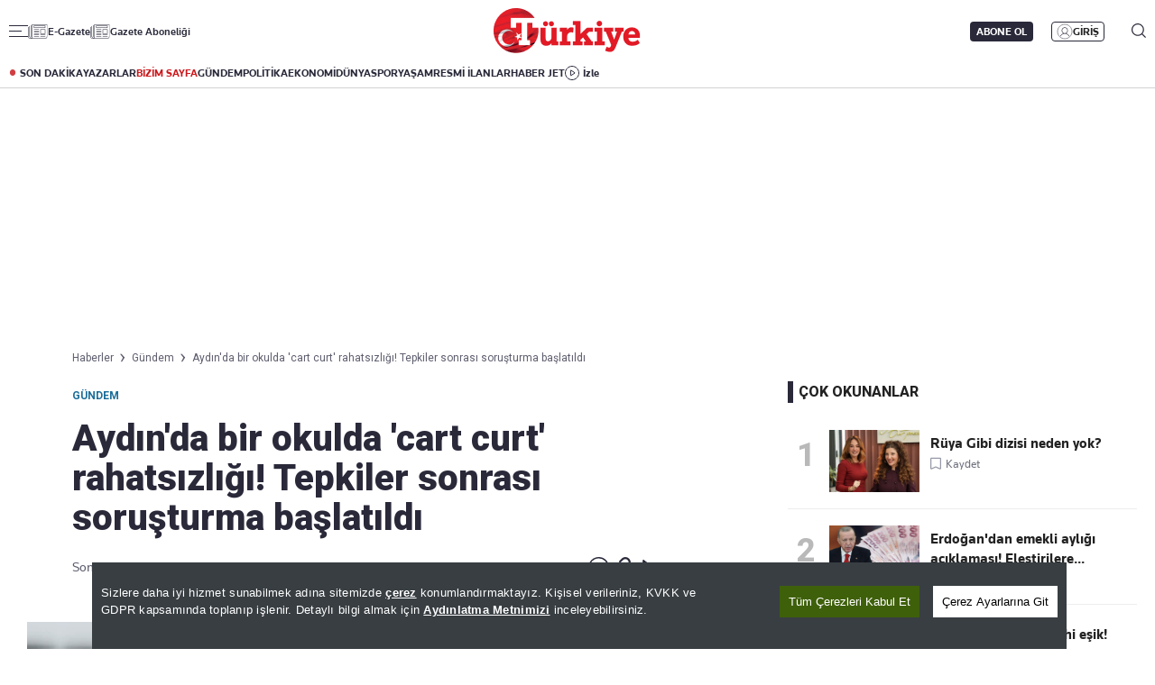

--- FILE ---
content_type: text/html; charset=utf-8
request_url: https://www.turkiyegazetesi.com.tr/gundem/aydinda-bir-okulda-cart-curt-rahatsizligi-tepkiler-sonrasi-inceleme-baslatildi-1036521
body_size: 29783
content:

<!DOCTYPE html>
<html lang="tr">
<head>
    <meta charset="utf-8" />
    <meta name="viewport" content="width=device-width, initial-scale=1.0" />
    <title>Aydın'da bir okulda 'cart curt' rahatsızlığı! Tepkiler sonrası soruşturma başlatıldı | Türkiye Gazetesi</title>
    

    <link rel="canonical" href="https://www.turkiyegazetesi.com.tr/gundem/aydinda-bir-okulda-cart-curt-rahatsizligi-tepkiler-sonrasi-inceleme-baslatildi-1036521" />
<meta name="robots" content="index, follow, max-image-preview:large">
<meta name="title" content="Aydın'da bir okulda 'cart curt' rahatsızlığı! Tepkiler sonrası soruşturma başlatıldı">
<meta name="description" content="Aydın'da bir ortaokulda teneffüste çalınan müstehcen içerikli müzik çevre sakinlerinin tepkisine neden oldu. İlçe Milli Eğitim Müdürü Mustafa Çalışkan'ı göreve davet eden bazı vatandaşlar, bir eğitim kurumunda böyle bir müziğin çalınmasına isyan etti. Aydın İl Milli Eğitim Müdürlüğü tarafından el konulan olayla ilgili soruşturma başlatıldı." />
<meta name="url" content="https://www.turkiyegazetesi.com.tr/gundem/aydinda-bir-okulda-cart-curt-rahatsizligi-tepkiler-sonrasi-inceleme-baslatildi-1036521">
<meta property="fb:page_id" content="100057570613206" />
<meta property="fb:app_id" content="3257550407803019" />
<meta property="article:id" content="1036521" />
<meta property="article:section" content="Gündem" />
<meta property="article:published_time" content="2024-04-23T13:56:45+03:00" />
<meta property="article:modified_time" content="2024-04-23T13:56:45+03:00" />
<meta name="dateCreated" content="2024-04-23T13:56:45+03:00" />
<meta name="datePublished" content="2024-04-23T13:56:45+03:00" />
<meta name="dateModified" content="2024-04-23T13:56:45+03:00" />
<meta name="articleSection" content="news">
<meta property="article:author" content="">
<meta property="article:publisher" content="https://www.facebook.com/turkiyegazetesi" />
<meta property="article:content_tier" content="free" />
<meta name="articleAuthor" content="">
<meta property="og:type" content="article">
<meta property="og:video" content="https://v.turkiyegazetesi.com.tr/images/videolar//24-04/23/aydinda-bir-okulda-cart-curt-rahatsizligi-tepkiler-sonrasi-inceleme-baslatildi-1713875969.mp4" />
<meta property="og:video:secure_url" content="https://v.turkiyegazetesi.com.tr/images/videolar//24-04/23/aydinda-bir-okulda-cart-curt-rahatsizligi-tepkiler-sonrasi-inceleme-baslatildi-1713875969.mp4" />
<meta property="og:video:type" content="video/mp4" />
<meta property="og:video:width" content="640" />
<meta property="og:video:height" content="360" />
<meta property="og:url" content="https://www.turkiyegazetesi.com.tr/gundem/aydinda-bir-okulda-cart-curt-rahatsizligi-tepkiler-sonrasi-inceleme-baslatildi-1036521" />
<meta property="og:site_name" content="Türkiye Gazetesi" />
<meta property="og:locale" content="tr_TR" />
<meta property="og:title" content="Aydın'da bir okulda 'cart curt' rahatsızlığı! Tepkiler sonrası soruşturma başlatıldı" />
<meta property="og:description" content="Aydın'da bir ortaokulda teneffüste çalınan müstehcen içerikli müzik çevre sakinlerinin tepkisine neden oldu. İlçe Milli Eğitim Müdürü Mustafa Çalışkan'ı göreve davet eden bazı vatandaşlar, bir eğitim kurumunda böyle bir müziğin çalınmasına isyan etti. Aydın İl Milli Eğitim Müdürlüğü tarafından el konulan olayla ilgili soruşturma başlatıldı.">
<meta property="og:image" content="https://i.turkiyegazetesi.com.tr/images/24-04/23/aydinda-bir-okulda-cart-curt-rahatsizligi-tepkiler-sonrasi-inceleme-baslatildi-17138698251906.jpg">
<meta property="og:image:alt" content="Aydın'da bir okulda 'cart curt' rahatsızlığı! Tepkiler sonrası soruşturma başlatıldı" />
<meta property="og:image:width" content="1280" />
<meta property="og:image:height" content="720" />
<meta name="twitter:image:src" content="https://i.turkiyegazetesi.com.tr/images/24-04/23/aydinda-bir-okulda-cart-curt-rahatsizligi-tepkiler-sonrasi-inceleme-baslatildi-17138698251906.jpg" />
<meta name="twitter:image" content="https://i.turkiyegazetesi.com.tr/images/24-04/23/aydinda-bir-okulda-cart-curt-rahatsizligi-tepkiler-sonrasi-inceleme-baslatildi-17138698251906.jpg">
<meta name="twitter:card" content="summary_large_image" />
<meta name="twitter:site" content="@turkiyegazetesi" />
<meta property="twitter:domain" content="https://www.turkiyegazetesi.com.tr/gundem/aydinda-bir-okulda-cart-curt-rahatsizligi-tepkiler-sonrasi-inceleme-baslatildi-1036521">
<meta property="twitter:url" content="https://www.turkiyegazetesi.com.tr/gundem/aydinda-bir-okulda-cart-curt-rahatsizligi-tepkiler-sonrasi-inceleme-baslatildi-1036521">
<meta name="twitter:title" content="Aydın'da bir okulda 'cart curt' rahatsızlığı! Tepkiler sonrası soruşturma başlatıldı">
<meta name="twitter:description" content="Aydın'da bir ortaokulda teneffüste çalınan müstehcen içerikli müzik çevre sakinlerinin tepkisine neden oldu. İlçe Milli Eğitim Müdürü Mustafa Çalışkan'ı göreve davet eden bazı vatandaşlar, bir eğitim kurumunda böyle bir müziğin çalınmasına isyan etti. Aydın İl Milli Eğitim Müdürlüğü tarafından el konulan olayla ilgili soruşturma başlatıldı.">
<meta name="facebook-domain-verification" content="eq2ggwt1uozc6q83jovypba5j6lwmy" />
<meta property="article:tag" content="Gündem" />
<link rel="alternate" type="application/rss+xml" title="Türkiye Gazetesi - Aydın'da bir okulda 'cart curt' rahatsızlığı! Tepkiler sonrası soruşturma başlatıldı" href="https://www.turkiyegazetesi.com.tr/rss" />

    <script type="application/ld+json">
    {
        "@context": "https://schema.org",
        "@graph": [
            {
              "@type": "Organization",
              "name": "Türkiye Gazetesi",
              "image": "https://www.turkiyegazetesi.com.tr/s/i/logo.png",
              "url": "https://www.turkiyegazetesi.com.tr",
              "logo": {
                "@type": "ImageObject",
                "url": "https://www.turkiyegazetesi.com.tr/s/i/logo.png",
                "width": 512,
                "height": 156
              },
              "sameAs": [
                "https://www.facebook.com/turkiyegazetesi",
                "https://x.com/turkiyegazetesi",
                "https://www.linkedin.com/company/turkiye-gazetesi/",
                "https://www.instagram.com/turkiyegazetesi/",
                "https://news.google.com/publications/CAAqKAgKIiJDQklTRXdnTWFnOEtEWFJuY25Sb1lXSmxjaTVqYjIwb0FBUAE",
                "https://www.wikidata.org/wiki/Q123908496",
                "https://play.google.com/store/apps/details?id=com.dijitalvarliklar.turkiyegazetesi",
                "https://apps.apple.com/tr/app//turkiye-gazetesi/id469821641"
              ],
              "description": "Türkiye Gazetesi, haberler ve son dakika gelişmeleri için güvenilir haber sitesi. Gündemdeki haberleri, ekonomi gelişmeleri, dünyadan haberler, spor haberleri, magazin olayları ve köşe yazarları Türkiye Gazetesi'nde.",
              "slogan": "Türkiye Gazetesi, haberler ve son dakika gelişmeleri için güvenilir haber sitesi. Gündemdeki haberleri, ekonomi gelişmeleri, dünyadan haberler, spor haberleri, magazin olayları ve köşe yazarları Türkiye Gazetesi'nde.",
              "email": "dijital@tg.com.tr",
              "telephone": "+90 212 454 30 00",
              "faxNumber": "+90 212 454 31 00",
              "address": {
                "@type": "PostalAddress",
                "addressCountry": "TR",
                "addressLocality": "İstanbul",
                "addressRegion": "İstanbul",
                "postalCode": "34197",
                "streetAddress": "Yenibosna Merkez, 29 Ekim Cd. No:11 B D:21, 34197 Bahçelievler/İstanbul"
              },
              "contactPoint": [
                {
                  "@type": "ContactPoint",
                  "telephone": "+90 212 454 30 00",
                  "contactType": "customer service",
                  "contactOption": "TollFree",
                  "areaServed": "TR"
                }
              ]
            },
            {
                "@type": "NewsArticle",
                "url": "https://www.turkiyegazetesi.com.tr/gundem/aydinda-bir-okulda-cart-curt-rahatsizligi-tepkiler-sonrasi-inceleme-baslatildi-1036521",
                "articleSection": "Gündem",
                "headline": "Aydın'da bir okulda 'cart curt' rahatsızlığı! Tepkiler sonrası soruşturma başlatıldı",
                "alternativeHeadline": "",
                "description": "Aydın'da bir ortaokulda teneffüste çalınan müstehcen içerikli müzik çevre sakinlerinin tepkisine neden oldu. İlçe Milli Eğitim Müdürü Mustafa Çalışkan'ı göreve davet eden bazı vatandaşlar, bir eğitim kurumunda böyle bir müziğin çalınmasına isyan etti. Aydın İl Milli Eğitim Müdürlüğü tarafından el konulan olayla ilgili soruşturma başlatıldı.",
                "keywords": ["Gündem"],
                "articleBody": "Aydın'ın İncirliova ilçesinde bulunan Cemal Gürbüz Ortaokulu'nda öğrencilere dinletilen müzik tepkilere neden oldu.Son ses müziğin açıldığı okulda, öğrencilere dinletilen şarkının sözlerinde, “Cart curt. Yırt onu, yırt, yırt” ifadeleri tepki topladı.SORUŞTURMA BAŞLATILDIMüstehcen içerikli müziği duyan çevredeki esnaflar ve vatandaşlar, o anları cep telefonu ile kaydedip tepki gösterdi. Tepki çeken uygulamaya İlçe Milli Eğitim Müdürü Mustafa Çalışkan, sessiz kalırken Aydın İl Milli Eğtim Müdürülüğü tarafından yaşanan rezaletle ilgili soruşturma başlatıldığı öğrenildi.[{\"id\": 1, \"choiceId\": 1, \"groupId\": -1, \"value\": \"1035888\", \"label\": \"Sur Belediyesi'nde mazbata t\\u00f6reni sonras\\u0131 hakaret i\\u00e7eren s\\u00f6zlere soru\\u015fturma\", \"active\": false, \"highlighted\": false, \"customProperties\": {\"datetime\": \"2024-04-20T12:17:42\", \"photoUrl\": \"https://i.turkiyegazetesi.com.tr/images/24-04/20/diyarbakir-sur-belediyesinde-skandal-sozler-dem-parti-yoneticileri-icin-mufettis-gorevlendirildi-17136059075963.jpg\", \"url\": \"/gundem/diyarbakir-sur-belediyesinde-skandal-sozler-dem-parti-yoneticileri-icin-mufettis-gorevlendirildi-1035888\", \"key\": 1}, \"placeholder\": false, \"keyCode\": null}] 1035888 -\u0026gt; Sur Belediyesi'nde mazbata töreni sonrası hakaret içeren sözlere soruşturma",
                "name": "Aydın'da bir okulda 'cart curt' rahatsızlığı! Tepkiler sonrası soruşturma başlatıldı",
                "thumbnailUrl": "https://i.turkiyegazetesi.com.tr/images/24-04/23/aydinda-bir-okulda-cart-curt-rahatsizligi-tepkiler-sonrasi-inceleme-baslatildi-17138698251906.jpg",
                "inLanguage": "tr",
                "genre": "news",
                "publishingPrinciples": "https://www.turkiyegazetesi.com.tr/hakkimizda",
                "mainEntityOfPage": {
                    "@type": "WebPage",
                    "id": "https://www.turkiyegazetesi.com.tr/gundem/aydinda-bir-okulda-cart-curt-rahatsizligi-tepkiler-sonrasi-inceleme-baslatildi-1036521"
                },
                "dateCreated": "2024-04-23T13:56:45+03:00",
                "datePublished": "2024-04-23T13:56:45+03:00",
                "dateModified": "2024-04-23T13:56:45+03:00",
                "wordCount": 125,
                "timeRequired": "PT1M",
                "image": {
                    "@type": "ImageObject",
                    "contentUrl": "https://i.turkiyegazetesi.com.tr/images/24-04/23/aydinda-bir-okulda-cart-curt-rahatsizligi-tepkiler-sonrasi-inceleme-baslatildi-17138698251906.jpg",
                    "caption": "Aydın'da bir okulda 'cart curt' rahatsızlığı! Tepkiler sonrası soruşturma başlatıldı",
                    "name": "Aydın'da bir okulda 'cart curt' rahatsızlığı! Tepkiler sonrası soruşturma başlatıldı",
                    "representativeOfPage": true,
                    "datePublished": "2024-04-23T13:56:45+03:00",
                    "description": "Aydın'da bir ortaokulda teneffüste çalınan müstehcen içerikli müzik çevre sakinlerinin tepkisine neden oldu. İlçe Milli Eğitim Müdürü Mustafa Çalışkan'ı göreve davet eden bazı vatandaşlar, bir eğitim kurumunda böyle bir müziğin çalınmasına isyan etti. Aydın İl Milli Eğitim Müdürlüğü tarafından el konulan olayla ilgili soruşturma başlatıldı.",
                    "url": "https://i.turkiyegazetesi.com.tr/images/24-04/23/aydinda-bir-okulda-cart-curt-rahatsizligi-tepkiler-sonrasi-inceleme-baslatildi-17138698251906.jpg",
                    "width": 1280,
                    "height": 720
                },
                "author": {
                    "@type": "Person",
                    "@id": "https://www.turkiyegazetesi.com.tr",
                    "name": "",
                    "url": "https://www.turkiyegazetesi.com.tr"
                },
                "publisher": {
                    "@type": "NewsMediaOrganization",
                    "name": "Türkiye Gazetesi",
                    "url": "https://www.turkiyegazetesi.com.tr",
                    "logo": {
                        "@type": "ImageObject",
                        "url": "https://www.turkiyegazetesi.com.tr/s/i/logo.png",
                        "width": 164,
                        "height": 50
                    }
                }
            }

            ,{
                "@type": "VideoObject",
                "name": "Aydın'da bir okulda 'cart curt' rahatsızlığı! Tepkiler sonrası soruşturma başlatıldı",
                "description": "Aydın'da bir ortaokulda teneffüste çalınan müstehcen içerikli müzik çevre sakinlerinin tepkisine neden oldu. İlçe Milli Eğitim Müdürü Mustafa Çalışkan'ı göreve davet eden bazı vatandaşlar, bir eğitim kurumunda böyle bir müziğin çalınmasına isyan etti. Aydın İl Milli Eğitim Müdürlüğü tarafından el konulan olayla ilgili soruşturma başlatıldı.",
                "thumbnailUrl": "https://i.turkiyegazetesi.com.tr/images/24-04/23/aydinda-bir-okulda-cart-curt-rahatsizligi-tepkiler-sonrasi-inceleme-baslatildi-17138698251906.jpg",
                "caption": "Aydın'da bir okulda 'cart curt' rahatsızlığı! Tepkiler sonrası soruşturma başlatıldı",
                "transcript": "",
                "uploadDate": "2024-04-23T13:56:45+03:00",
                "dateCreated": "2024-04-23T13:56:45+03:00",
                "datePublished": "2024-04-23T13:56:45+03:00",
                "contentUrl": "https://v.turkiyegazetesi.com.tr/images/videolar//24-04/23/aydinda-bir-okulda-cart-curt-rahatsizligi-tepkiler-sonrasi-inceleme-baslatildi-1713875969.mp4",
                "url": "https://www.turkiyegazetesi.com.tr/gundem/aydinda-bir-okulda-cart-curt-rahatsizligi-tepkiler-sonrasi-inceleme-baslatildi-1036521",
                "isFamilyFriendly": true,
                "requiresSubscription": false,
                "playerType": "HTML5",
                "width": 640,
                "height": 360,
                "inLanguage": "tr",
                "author": {
                    "@type": "Person",
                    "@id": "https://www.turkiyegazetesi.com.tr",
                    "name": "",
                    "url": "https://www.turkiyegazetesi.com.tr"
                },
                "publisher": {
                    "@type": "NewsMediaOrganization",
                    "image": "https://www.turkiyegazetesi.com.tr/s/i/logo.png",
                    "name": "Türkiye Gazetesi",
                    "url": "https://www.turkiyegazetesi.com.tr",
                    "logo": {
                        "@type": "ImageObject",
                        "url": "https://www.turkiyegazetesi.com.tr/s/i/logo.png",
                        "width": 256,
                        "height": 256
                    }
                }
            }
                    ,{
                "@type": "BreadcrumbList",
                "itemListElement": [
                    {
                        "@type": "ListItem",
                        "position": 1,
                        "item": {
                            "@id": "https://www.turkiyegazetesi.com.tr",
                            "name": "Türkiye Gazetesi"
                        }
                    },
                    {
                        "@type": "ListItem",
                        "position": 2,
                        "item": {
                                "@id": "https://www.turkiyegazetesi.com.tr/gundem",
                            "name": "Gündem"
                        }
                    },
                    {
                        "@type": "ListItem",
                        "position": 3,
                        "item": {
                            "@id": "https://www.turkiyegazetesi.com.tr/gundem/aydinda-bir-okulda-cart-curt-rahatsizligi-tepkiler-sonrasi-inceleme-baslatildi-1036521",
                            "name": "Aydın'da bir okulda 'cart curt' rahatsızlığı! Tepkiler sonrası soruşturma başlatıldı"
                        }
                    }
                ]
            }

        ]
    }
</script>


        <script src="https://imasdk.googleapis.com/js/sdkloader/ima3.js"></script>
    <link rel="preload" href="https://i.turkiyegazetesi.com.tr/images/24-04/23/aydinda-bir-okulda-cart-curt-rahatsizligi-tepkiler-sonrasi-inceleme-baslatildi-17138698251906.jpg" as="image" fetchpriority="high">
    <script>
        window.pageAdConfig = {
            page_type: "page-detail",
            category: "Gundem",
            action: "default"
        };
        var _stats = { PageType: 'haber', ContentId: 1036521 };
    </script>



    <link rel="preload" as="style" href="https://fonts.googleapis.com/css2?family=Roboto+Serif:ital,opsz,wght@0,8..144,100..900;1,8..144,100..900&family=Roboto:ital,wght@0,100..900;1,100..900&display=swap">
    <link rel="preload" as="style" href="https://fonts.googleapis.com/css2?family=Barlow+Condensed:ital,wght@0,100;0,200;0,300;0,400;0,500;0,600;0,700;0,800;0,900;1,100;1,200;1,300;1,400;1,500;1,600;1,700;1,800;1,900&family=Barlow:ital,wght@0,100;0,200;0,300;0,400;0,500;0,600;0,700;0,800;0,900;1,100;1,200;1,300;1,400;1,500;1,600;1,700;1,800;1,900&display=swap">
    <link rel="preload" href="https://s.turkiyegazetesi.com.tr/s/fonts/knowledge-font/knowledge-regularitalic-webfont.woff2" as="font" type="font/woff2" crossorigin>
    <link rel="preload" href="https://s.turkiyegazetesi.com.tr/s/fonts/knowledge-font/knowledge-black-webfont.woff2" as="font" type="font/woff2" crossorigin>
    <link rel="preload" href="https://s.turkiyegazetesi.com.tr/s/fonts/knowledge-font/knowledge-regular-webfont.woff2" as="font" type="font/woff2" crossorigin>
    <link rel="preload" href="https://s.turkiyegazetesi.com.tr/s/fonts/knowledge-font/knowledge-medium-webfont.woff2" as="font" type="font/woff2" crossorigin>
    <link rel="preload" href="https://s.turkiyegazetesi.com.tr/s/fonts/knowledge-font/knowledge-bold-webfont.woff2" as="font" type="font/woff2" crossorigin>
    <link rel="preconnect" href="https://fonts.googleapis.com">

    <link rel="stylesheet" href="https://s.turkiyegazetesi.com.tr/s/css/base/_reset.css?v=909db89f-0578-4e" />
    <link rel="stylesheet" href="https://s.turkiyegazetesi.com.tr/s/css/base/swiper-bundle.min.css?v=909db89f-0578-4e" />
    <link rel="stylesheet" href="https://s.turkiyegazetesi.com.tr/s/css/module.min.css?v=909db89f-0578-4e" />
    <link rel="stylesheet" href="https://s.turkiyegazetesi.com.tr/s/css/tg.css?v=909db89f-0578-4e" />
    <script async src="https://securepubads.g.doubleclick.net/tag/js/gpt.js"></script>
    <!-- Google Tag Manager -->
    <script>
        (function(w,d,s,l,i){w[l]=w[l]||[];w[l].push({'gtm.start':
        new Date().getTime(),event:'gtm.js'});var f=d.getElementsByTagName(s)[0],
        j=d.createElement(s),dl=l!='dataLayer'?'&l='+l:'';j.async=true;j.src=
        'https://www.googletagmanager.com/gtm.js?id='+i+dl;f.parentNode.insertBefore(j,f);
        })(window,document,'script','dataLayer','GTM-KPF2Q434');</script>
    <!-- End Google Tag Manager -->
    <script async src="https://www.googletagmanager.com/gtag/js?id=G-GWT316TB4Q"></script>
    <script>
        window.dataLayer = window.dataLayer || [];
        function gtag(){dataLayer.push(arguments);}
        gtag('js', new Date());
        gtag('config', 'G-GWT316TB4Q');
    </script>
    <script>
        function trackGAEvent(category, action, label) {
            gtag('event', action, {
                'event_category': category,
                'event_label': label
            });
        }
    </script>
    <script>
        !function () {
        var t = document.createElement("script");
        t.setAttribute("src", 'https://cdn.p.analitik.bik.gov.tr/tracker' + (
        typeof Intl !== "undefined" ? (typeof(Intl || "").PluralRules !== "undefined" ? '1' : typeof Promise !== "undefined" ? '2' : typeof MutationObserver !== 'undefined' ? '3' : '4') : '4'
        ) + '.js'),
        t.setAttribute("data-website-id", "50b95442-f009-4e8f-8220-3db4e21c3a9b"),
        t.setAttribute("data-host-url", '//50b95442-f009-4e8f-8220-3db4e21c3a9b.collector.p.analitik.bik.gov.tr'),
        document.head.appendChild(t)
        }();
    </script>
    <script src="https://s.turkiyegazetesi.com.tr/s/js/general.js?v=909db89f-0578-4e"></script>
    <script src="https://www.gstatic.com/firebasejs/7.14.6/firebase-app.js"></script>
    <script src="https://www.gstatic.com/firebasejs/7.14.6/firebase-messaging.js"></script>
    <script src="https://s.turkiyegazetesi.com.tr/s/js/firebase-notification.js?v=909db89f-0578-4e"></script>
    <script src="https://s.turkiyegazetesi.com.tr/s/js/cookie-consent.js?v=909db89f-0578-4e"></script>
</head>
<body>
    <!-- Header-->
    
<header class="header">
    <div class="container rowPaddingHorizontal">
        <div class="headerTop">
            <div class="headerTop-left">
                <div class="headerTop-navbutton">
                    <span class="line"></span>
                    <span class="line"></span>
                    <span class="line"></span>
                </div>
                <span class="headerTop-logo-small"><a href="/" title="Türkiye Gazetesi"><img src="https://www.turkiyegazetesi.com.tr/s/i/logo.png" alt="Türkiye Gazetesi"></a></span>
                <a class="headerTop-news" href="/e-gazete" target="_blank">E-Gazete</a>
                <a class="headerTop-news" href="/abone" target="_blank">Gazete Aboneliği</a>
            </div>
            <div class="headerTop-center">
                <span class="headerTop-logo"><a href="/" title="Türkiye Gazetesi"><img src="https://www.turkiyegazetesi.com.tr/s/i/logo.png" alt="Türkiye Gazetesi"></a></span>
            </div>
            <div class="headerTop-right" id="headerTopRight">
                <span class="headerTop-search">
                    <img src="https://s.turkiyegazetesi.com.tr/s/i/icon-header-search.svg" alt="Arama">
                </span>
            </div>
        </div>
    </div>
</header>
<div class="headerBottomCategory">
    <div class="container rowPaddingHorizontal">
        <div class="headerBottom">
            <a href="/son-dakika" class="headerNavUrl icon-header-bull" title="Son Dakika Haberleri görüntüle">SON DAKİKA</a>
            <a href="/bugunun-yazarlari" class="headerNavUrl" title="Yazarlar ve köşe yazılarını görüntüle">YAZARLAR</a>
            <a href="/bizim-sayfa" class="headerNavUrl" style="color:#CC181C" title="Bizim Sayfa içeriklerini görüntüle">BİZİM SAYFA</a>
            <a href="/gundem" class="headerNavUrl" title="Gündem haberlerini görüntüle">GÜNDEM</a>
            <a href="/politika" class="headerNavUrl" title="Politika haberlerini görüntüle">POLİTİKA</a>
            <a href="/ekonomi" class="headerNavUrl" title="Ekonomi haberlerini görüntüle">EKONOMİ</a>
            <a href="/dunya" class="headerNavUrl" title="Dünya haberlerini görüntüle">DÜNYA</a>
            <a href="/spor" class="headerNavUrl" title="Spor haberlerini görüntüle">SPOR</a>
            <a href="/yasam" class="headerNavUrl" title="Hayat ve yaşam tarzı haberlerini görüntüle">YAŞAM</a>
            <a href="/resmi-ilanlar" class="headerNavUrl" title="Resmi İlanları görüntüle">RESMİ İLANLAR</a>
            <a href="/haber-jet" class="headerNavUrl" title="Haber Jet içeriklerini görüntüle">HABER JET</a>
            <a href="/videogaleri" class="headerNavUrl icon-header-watch" title="Video içeriklerini izle">İzle</a>
        </div>
    </div>
</div>

<div class="header-hamburger-bg"></div>
<div class="header-hamburger-menu">
    <div class="container rowPaddingHorizontal auto-scroll-y">
        <div class="row gx-0 hm-nav">
            <div class="col-12 pdl-0 pdr-0">
                <div class="row gx-0 mobile-top-header">
                    <div class="mth-row close-scope">
                        <span class="mth-close"><img src="https://s.turkiyegazetesi.com.tr/s/images/icons/icon-mobile-hamburger-close.svg" alt="Türkiye Gazetesi"></span>
                    </div>
                    <div class="mth-row">
                        <span class="mth-logo-small"><a href="/"><img src="https://www.turkiyegazetesi.com.tr/s/i/logo.png" alt="Türkiye Gazetesi"></a></span>
                    </div>
                    <div class="mth-row">
                        <a class="mth-news" href="/e-gazete" target="_blank">E-Gazete</a>
                        <a class="mth-news" href="/abone" target="_blank">Abonelik</a>
                    </div>
                </div>
                <div class="row gx-0">
                    <div class="row gx-0" style="gap:16px">
                                <div class="col-7-equal footer-cat">
                                    <div class="footer-cat__title" data-toggle="collapse">
                                            <a href="/gundem" class="footer-cat-link" title="G&#xFC;ndem">G&#xFC;ndem</a>

                                        <span class="footer-cat-toggle" data-id="cat-171"></span>
                                    </div>
                                    <ul id="cat-171" class="footer-cat__menu">
                                            <li><a href="/politika" title="Politika">Politika</a></li>
                                            <li><a href="/egitim" title="E&#x11F;itim">E&#x11F;itim</a></li>
                                    </ul>
                                </div>
                                <div class="col-7-equal footer-cat">
                                    <div class="footer-cat__title" data-toggle="collapse">
                                            <a href="/ekonomi" class="footer-cat-link" title="Ekonomi">Ekonomi</a>

                                        <span class="footer-cat-toggle" data-id="cat-173"></span>
                                    </div>
                                    <ul id="cat-173" class="footer-cat__menu">
                                            <li><a href="/borsa" title="Borsa">Borsa</a></li>
                                            <li><a href="/altin" title="Alt&#x131;n">Alt&#x131;n</a></li>
                                            <li><a href="/doviz" title="D&#xF6;viz">D&#xF6;viz</a></li>
                                            <li><a href="/hisse-senedi" title="Hisse Senedi">Hisse Senedi</a></li>
                                            <li><a href="/kripto-para" title="Kripto Para">Kripto Para</a></li>
                                            <li><a href="/emlak" title="Emlak">Emlak</a></li>
                                            <li><a href="/t-otomobil" title="T-Otomobil">T-Otomobil</a></li>
                                            <li><a href="/turizm" title="Turizm">Turizm</a></li>
                                    </ul>
                                </div>
                                <div class="col-7-equal footer-cat">
                                    <div class="footer-cat__title" data-toggle="collapse">
                                            <a href="/spor" class="footer-cat-link" title="Spor">Spor</a>

                                        <span class="footer-cat-toggle" data-id="cat-177"></span>
                                    </div>
                                    <ul id="cat-177" class="footer-cat__menu">
                                            <li><a href="/futbol" title="Futbol">Futbol</a></li>
                                            <li><a href="/puan-durumu" title="Puan Durumu">Puan Durumu</a></li>
                                            <li><a href="/fikstur" title="Fikst&#xFC;r">Fikst&#xFC;r</a></li>
                                            <li><a href="/sampiyonlar-ligi" title="&#x15E;ampiyonlar Ligi">&#x15E;ampiyonlar Ligi</a></li>
                                            <li><a href="/avrupa-ligi" title="Avrupa Ligi">Avrupa Ligi</a></li>
                                            <li><a href="/basketbol" title="Basketbol">Basketbol</a></li>
                                    </ul>
                                </div>
                                <div class="col-7-equal footer-cat">
                                    <div class="footer-cat__title" data-toggle="collapse">
                                            <a href="/dunya" class="footer-cat-link" title="D&#xFC;nya">D&#xFC;nya</a>

                                        <span class="footer-cat-toggle" data-id="cat-172"></span>
                                    </div>
                                    <ul id="cat-172" class="footer-cat__menu">
                                            <li><a href="/orta-dogu" title="Orta Do&#x11F;u">Orta Do&#x11F;u</a></li>
                                            <li><a href="/avrupa" title="Avrupa">Avrupa</a></li>
                                            <li><a href="/amerika" title="Amerika">Amerika</a></li>
                                            <li><a href="/afrika" title="Afrika">Afrika</a></li>
                                            <li><a href="/israil-gazze" title="&#x130;srail-Gazze">&#x130;srail-Gazze</a></li>
                                    </ul>
                                </div>
                                <div class="col-7-equal footer-cat">
                                    <div class="footer-cat__title" data-toggle="collapse">
                                            <a href="/yasam" class="footer-cat-link" title="Ya&#x15F;am">Ya&#x15F;am</a>

                                        <span class="footer-cat-toggle" data-id="cat-174"></span>
                                    </div>
                                    <ul id="cat-174" class="footer-cat__menu">
                                            <li><a href="/saglik" title="Sa&#x11F;l&#x131;k">Sa&#x11F;l&#x131;k</a></li>
                                            <li><a href="/hava-durumu" title="Hava Durumu">Hava Durumu</a></li>
                                            <li><a href="/yemek" title="Yemek">Yemek</a></li>
                                            <li><a href="/seyahat" title="Seyahat">Seyahat</a></li>
                                            <li><a href="/aktuel" title="Akt&#xFC;el">Akt&#xFC;el</a></li>
                                    </ul>
                                </div>
                                <div class="col-7-equal footer-cat">
                                    <div class="footer-cat__title" data-toggle="collapse">
                                            <a href="/kultur-sanat" class="footer-cat-link" title="K&#xFC;lt&#xFC;r-Sanat">K&#xFC;lt&#xFC;r-Sanat</a>

                                        <span class="footer-cat-toggle" data-id="cat-175"></span>
                                    </div>
                                    <ul id="cat-175" class="footer-cat__menu">
                                            <li><a href="/sinema" title="Sinema">Sinema</a></li>
                                            <li><a href="/arkeoloji" title="Arkeoloji">Arkeoloji</a></li>
                                            <li><a href="/kitap" title="Kitap">Kitap</a></li>
                                            <li><a href="/tarih" title="Tarih">Tarih</a></li>
                                    </ul>
                                </div>
                                <div class="col-7-equal footer-cat">
                                    <div class="footer-cat__title" data-toggle="collapse">
                                            <a href="/bizim-sayfa" class="footer-cat-link" title="Bizim Sayfa">Bizim Sayfa</a>

                                        <span class="footer-cat-toggle" data-id="cat-178"></span>
                                    </div>
                                    <ul id="cat-178" class="footer-cat__menu">
                                            <li><a href="/namaz-vakitleri" title="Namaz Vakitleri">Namaz Vakitleri</a></li>
                                            <li><a href="/sesli-yayinlar" title="Sesli Yay&#x131;nlar">Sesli Yay&#x131;nlar</a></li>
                                    </ul>
                                </div>
                                <div class="col-7-equal footer-cat">
                                    <div class="footer-cat__title" data-toggle="collapse">
                                            <a href="/yazarlar" class="footer-cat-link" title="Yazarlar">Yazarlar</a>

                                        <span class="footer-cat-toggle" data-id="cat-179"></span>
                                    </div>
                                    <ul id="cat-179" class="footer-cat__menu">
                                            <li><a href="/bugunun-yazarlari" title="Bug&#xFC;n&#xFC;n Yazarlar&#x131;">Bug&#xFC;n&#xFC;n Yazarlar&#x131;</a></li>
                                            <li><a href="/yazarlar" title="T&#xFC;m Yazarlar">T&#xFC;m Yazarlar</a></li>
                                    </ul>
                                </div>
                                <div class="col-7-equal footer-cat">
                                    <div class="footer-cat__title" data-toggle="collapse">
                                            <span class="footer-cat-link no-link" title="Di&#x11F;er Kategoriler">Di&#x11F;er Kategoriler</span>

                                        <span class="footer-cat-toggle" data-id="cat-181"></span>
                                    </div>
                                    <ul id="cat-181" class="footer-cat__menu">
                                            <li><a href="/magazin" title="Magazin">Magazin</a></li>
                                            <li><a href="/teknoloji" title="Teknoloji">Teknoloji</a></li>
                                            <li><a href="/resmi-ilanlar" title="Resm&#xEE; Ilanlar">Resm&#xEE; Ilanlar</a></li>
                                            <li><a href="/haberler" title="Haberler">Haberler</a></li>
                                            <li><a href="/videogaleri" title="Video Galeri">Video Galeri</a></li>
                                            <li><a href="/fotohaber" title="Foto Haber">Foto Haber</a></li>
                                    </ul>
                                </div>
                                <div class="col-7-equal footer-cat">
                                    <div class="footer-cat__title" data-toggle="collapse">
                                            <a class="footer-cat-link" title="Kurumsal">Kurumsal</a>

                                        <span class="footer-cat-toggle" data-id="cat-182"></span>
                                    </div>
                                    <ul id="cat-182" class="footer-cat__menu">
                                            <li><a href="/hakkimizda" title="Hakk&#x131;m&#x131;zda">Hakk&#x131;m&#x131;zda</a></li>
                                            <li><a href="/iletisim" title="&#x130;leti&#x15F;im">&#x130;leti&#x15F;im</a></li>
                                            <li><a href="/kunye" title="K&#xFC;nye">K&#xFC;nye</a></li>
                                            <li><a href="/abone" title="Gazete Aboneli&#x11F;i">Gazete Aboneli&#x11F;i</a></li>
                                            <li><a href="https://www.turkiyegazetesi.com.tr/danisma-telefonlari" title="Dan&#x131;&#x15F;ma Telefonlar&#x131;">Dan&#x131;&#x15F;ma Telefonlar&#x131;</a></li>
                                            <li><a href="/kisisel-verilerin-korunmasi" title="Yasal">Yasal</a></li>
                                            <li><a href="/reklam-ver" title="Reklam Ver">Reklam Ver</a></li>
                                    </ul>
                                </div>
                        <div class="col-7-equal footer-cat-right">
                            <!-- Uygulamalar sağda, kendi alanında -->
                            <span class="footer-cat__title" data-toggle="collapse">Uygulamalar</span>
                            <a href="https://apps.apple.com/tr/app/turkiye-gazetesi/id469821641"><img src="https://s.turkiyegazetesi.com.tr/s/i/icon-down-appstore.svg" alt="Türkiye Gazetesi App Store"></a>
                            <a href="https://play.google.com/store/apps/details?id=com.dijitalvarliklar.turkiyegazetesi.rssreader&hl=tr"><img src="https://s.turkiyegazetesi.com.tr/s/i/icon-down-playstore.svg" alt="Türkiye Gazetesi Google Play"></a>
                        </div>
                    </div>


                    
                </div>
            </div>

        </div>

        <div class="row gx-0 hm-social">
            <div class="col-12 pdl-0 pdr-0">
                <div class="row gx-0">
                    <div class="col-12 col-lg-4">
                        <div class="footer-content-scope social-media">
                            <span class="fTitle">Takip Edin</span>
                            <span class="fDesc">Favori mecralarınızda haber<br>akışımıza ulaşın</span>
                            <div class="fLink">
                                <a href="https://x.com/turkiyegazetesi" target="_blank" title="X"><img src="https://s.turkiyegazetesi.com.tr/s/i/icon-menu-x.svg" alt="X"></a>
                                <a href="https://www.facebook.com/turkiyegazetesi" target="_blank" title="Facebook"><img src="https://s.turkiyegazetesi.com.tr/s/i/icon-menu-fb.svg" alt="Facebook"></a>
                                <a href="https://www.linkedin.com/company/turkiye-gazetesi/" target="_blank" title="LinkedIn"><img src="https://s.turkiyegazetesi.com.tr/s/i/icon-menu-linkedin.svg" alt="LinkedIn"></a>
                                <a href="https://www.youtube.com/turkiyegazetesi" target="_blank" title="YouTube"><img src="https://s.turkiyegazetesi.com.tr/s/i/icon-menu-youtube.svg" alt="YouTube"></a>
                                <a href="https://www.instagram.com/turkiyegazetesicomtr/" target="_blank" title="Instagram"><img src="https://s.turkiyegazetesi.com.tr/s/i/icon-menu-instagram.svg" alt="Instagram"></a>
                                <a href="https://www.tiktok.com/@turkiyegazetesicomtr" target="_blank" title="TikTok"><img src="https://s.turkiyegazetesi.com.tr/s/i/icon-menu-tiktok.svg" alt="TikTok"></a>
                                <a href="https://sosyal.teknofest.app/@turkiyegazetesi" target="_blank" title="Next Sosyal"><img src="https://s.turkiyegazetesi.com.tr/s/i/icon-detail-popup-next.svg" alt="Next Sosyal" style="width: 25px; height: 25px;"></a>

                            </div>
                            <span class="f-mobile-copyright">© 2025 İhlas Gazetecilik A.Ş.<br>Tüm Hakları Saklıdır.</span>
                        </div>
                    </div>
                    <div class="col-12 col-lg-4 border-style">
                        <div class="footer-content-scope">
                            <span class="fTitle">Haber Verin</span>
                            <span class="fDesc">Editör masamıza bilgi ve materyal<br>göndermek için <a href="/geri-bildirim" title="Geri Bildirim">tıklayın</a><span class="icon-continue"></span></span>
                            <div class="fLink">
                                <img src="https://s.turkiyegazetesi.com.tr/s/i/icon-menu-letmeknow.svg" alt="Bildirin">
                            </div>
                        </div>
                    </div>
                    <div class="col-12 col-lg-4">
                        <div class="footer-content-scope">
                            <span class="fTitle">Kaçırmayın</span>
                            <span class="fDesc">Ücretsiz üye olun, gündemi<br>şekillendiren gelişmeleri önce siz duyun</span>
                            <div class="fInput">
                                <form class="subscribe-form">
                                    <input type="email" placeholder="E-posta adresiniz" required>
                                    <button type="submit"></button>
                                </form>
                            </div>
                        </div>
                    </div>
                </div>
            </div>
        </div>
    </div>
</div>

<div class="search-fixed">
    <div class="container">
        <div class="search-container">
            <span class="search-close"></span>
            <input type="text"
                   id="search"
                   autocomplete="off"
                   autocorrect="off"
                   autocapitalize="off"
                   spellcheck="false"
                   placeholder="Türkiye Gazetesi’nde aramak için yazın..." />
            <button class="search-button"></button>

            <div id="suggestions" class="suggestions hidden">

                <!-- Haber Listesi JS ile buraya gelecek -->
                <div class="suggestions-list"></div>               
            </div>
        </div>
    </div>
</div>

<script>
    document.addEventListener("DOMContentLoaded", function () {
        const headerRight = document.getElementById("headerTopRight");
        const searchSpan = headerRight.querySelector(".headerTop-search");

        function getCookie(name) {
            return document.cookie.split("; ").reduce((r, v) => {
                const parts = v.split("=");
                return parts[0] === name ? decodeURIComponent(parts[1]) : r;
            }, null);
        }

        const userId = getCookie("userId");
        const fullName = getCookie("fullName");
        const isSubscribe = getCookie("IsSubscribe");

        const elements = [];

        // ABONE OL butonu
        if (!isSubscribe) {
            const subscribeBtn = document.createElement("button");
            subscribeBtn.className = "headerTop-subscribe";
            subscribeBtn.textContent = "ABONE OL";
            subscribeBtn.onclick = () => window.location.href = "/abonelik";
            elements.push(subscribeBtn);
        }

        if (!userId) {
            const loginLink = document.createElement("a");
            loginLink.href = "/register";
            loginLink.title = "Giriş";

            const loginBtn = document.createElement("button");
            loginBtn.className = "headerTop-login";
            loginBtn.textContent = "GİRİŞ";

            loginLink.appendChild(loginBtn);
            elements.push(loginLink);
        } else if (fullName) {
            const nav = document.createElement("nav");
            nav.className = "headerTop-login-after";

            const userBtn = document.createElement("button");
            userBtn.className = "headerTop-login login-after-label";
            const nameSpan = document.createElement("span");
            nameSpan.textContent = fullName;
            userBtn.appendChild(nameSpan);

            const menu = document.createElement("ul");
            menu.className = "login-menu";

            const links = [
                { href: "/abonelik", title: "Abonelik", class: "login-icon-subscription" },
                { href: "/takip-edilenler", title: "Takip Ettiklerim", class: "login-icon-follow" },
                { href: "/kaydedilenler", title: "Kaydettiklerim", class: "login-icon-bookmark" },
                { href: "/profil", title: "Ayarlar", class: "login-icon-settings" },
                { href: "#", title: "Çıkış", class: "login-icon-logout", isLogout: true }
            ];

            links.forEach(linkInfo => {
                const a = document.createElement("a");
                a.href = linkInfo.href;
                a.title = linkInfo.title;
                a.className = linkInfo.class;
                a.textContent = linkInfo.title;

                if (linkInfo.isLogout) {
                    a.addEventListener("click", function (e) {
                        e.preventDefault();
                        logoutUser();
                    });
                }

                menu.appendChild(a);
            });

            nav.appendChild(userBtn);
            nav.appendChild(menu);
            elements.push(nav);
        }
        elements.forEach(el => headerRight.insertBefore(el, searchSpan));
    });
    document.querySelectorAll('.footer-cat__title').forEach(function (link) {
        link.addEventListener('click', function (e) {
            // Sadece mobilde çalışsın
            if (window.innerWidth <= 991) {
                var clickX = e.offsetX;
                var linkWidth = this.offsetWidth;

                // ::after için sağ taraftaki 30px'lik alanı kontrol et
                if (clickX > linkWidth - 30) {
                    e.preventDefault(); // Sadece ok ikonuna tıklandığında iptal et
                }
                // Aksi halde link normale çalışır
            }
        });
    });



    function logoutUser() {
        window.location.href = "/auth/logout";
    }

</script>

<script>
        document.addEventListener("DOMContentLoaded", function () {
        const searchFixed = document.querySelector(".search-fixed");
        const searchButton = document.querySelector(".headerTop-search");
        const searchClose = document.querySelector(".search-close");
        const searchContainer = document.querySelector(".search-container");
        const searchInput = document.getElementById("search");

        if (searchButton) {
            searchButton.addEventListener("click", function() {
                searchFixed.classList.add("active");
                setTimeout(() => {
                    searchInput.focus();
                }, 100);
            });
        }

        // Kapatma butonuna tıklandığında pop-up'ı kapat
        if (searchClose) {
            searchClose.addEventListener("click", function() {
                searchFixed.classList.remove("active");
            });
        }

        // Pop-up dışına tıklandığında kapat
        searchFixed.addEventListener("click", function(e) {
            // Eğer tıklanan element search-container'ın içinde değilse kapat
            if (!searchContainer.contains(e.target)) {
                searchFixed.classList.remove("active");
            }
        });

        // ESC tuşuna basıldığında kapat
        document.addEventListener("keydown", function(e) {
            if (e.key === "Escape" && searchFixed.classList.contains("active")) {
                searchFixed.classList.remove("active");
            }
        });
    });
</script>

<script>
    function mobileFooterMenu() {
        const toggleButtons = document.querySelectorAll('.footer-cat__toggle');

        toggleButtons.forEach(btn => {
            btn.addEventListener('click', () => {
                const cat = btn.closest('.footer-cat');
                const menu = cat.querySelector('.footer-cat__menu');

                cat.classList.toggle('open');

                if (window.innerWidth < 992) {
                    menu.style.maxHeight = cat.classList.contains('open')
                        ? menu.scrollHeight + 'px'
                        : '0';
                }
            });
        });
    }
</script>
    <script type="text/javascript">
    function bizimsayfaYazar() {
      var url = window.location.href;
      var list = ["/kose-yazilari/prof-dr-ramazan-ayvalli/", "/kose-yazilari/osman-unlu/", "/kose-yazilari/m-said-arvas/", "/kose-yazilari/ahmet-demirbas/", "/kose-yazilari/vehbi-tulek/", "/kose-yazilari/abdullatif-uyan/", "/kose-yazilari/salim-koklu/", "/kose-yazilari/ragip-karadayi/", "/kose-yazilari/unal-bolat/", "/kose-yazilari/yetenekli-kalemler/"];
      for (var i = 0; i < list.length; i++) {
        if (url.indexOf(list[i]) !== -1) {
          return true;
        }
      }

      return false;
    }

    if (!bizimsayfaYazar() && !getCookie("IsSubscribe") && typeof pageAdConfig !== "undefined" && !(pageAdConfig.page_type == "default" && pageAdConfig.category == "default" && pageAdConfig.action == "default"))
    {
        document.write('<div id="adsHorizontal"><div id="adsContainer" class="container"><div class="row gx-0"><div class="col-12 h-center"><div class="ads970"></div></div></div></div></div>');
    }
</script>
    <!-- Header Bitti-->

    


<div id="content" class="content c-gundem" data-id="1036521" data-url="/gundem/aydinda-bir-okulda-cart-curt-rahatsizligi-tepkiler-sonrasi-inceleme-baslatildi-1036521" data-title="Aydın'da bir okulda 'cart curt' rahatsızlığı! Tepkiler sonrası soruşturma başlatıldı">
    <div id="newsDetails" class="section-row newsDetails">
        <div class="container">
            <div class="row gx-0">
                <div class="section-breadcrumb bodyTopMargin article-breadcrumb-style">
                    <nav aria-label="Breadcrumb">
                        <ol class="breadcrumb-list">
                            <li itemprop="itemListElement" class="bc-item">
                                <a href="/haberler" title="Haberlere git" itemprop="item">
                                    <span itemprop="name">Haberler</span>
                                </a>
                                <meta itemprop="position" content="1" />
                            </li>
                                <li itemprop="itemListElement" class="bc-item">
                                    <a href="/gundem" title="Etiket" itemprop="item">
                                        <span itemprop="name">G&#xFC;ndem</span>
                                    </a>
                                    <meta itemprop="position" content="2" />
                                </li>
                                <li itemprop="itemListElement" class="bc-item">
                                    <span itemprop="name">
                                        <a href="/gundem/aydinda-bir-okulda-cart-curt-rahatsizligi-tepkiler-sonrasi-inceleme-baslatildi-1036521" title="Ayd&#x131;n&#x27;da bir okulda &#x27;cart curt&#x27; rahats&#x131;zl&#x131;&#x11F;&#x131;! Tepkiler sonras&#x131; soru&#x15F;turma ba&#x15F;lat&#x131;ld&#x131;">Ayd&#x131;n&#x27;da bir okulda &#x27;cart curt&#x27; rahats&#x131;zl&#x131;&#x11F;&#x131;! Tepkiler sonras&#x131; soru&#x15F;turma ba&#x15F;lat&#x131;ld&#x131;</a>
                                    </span>

                                    <meta itemprop="position" content="3" />
                                </li>

                        </ol>
                    </nav>
                </div>

            </div>
            <div class="row">
                <div class="col-12 col-lg-8 article-scope">
                    <article>
                        <div class="article-header">
                            <div class="article-category-tag" itemprop="about">
                                <span itemprop="name"><a href="/gundem" title="Gündem">Gündem</a></span>
                            </div>
                            <h1 class="article-title" itemprop="headline">
                                Aydın'da bir okulda 'cart curt' rahatsızlığı! Tepkiler sonrası soruşturma başlatıldı
                            </h1>

                            <div class="article-meta-actions-scope">
                                <!-- Tarih ve Meta Bilgiler -->
                                <div class="article-text-scope">
                                    <div class="article-text">
                                    </div>
                                    <time class="article-date-modified" itemprop="dateModified" datetime="2024-04-23T13:56:45&#x2B;03:00">
                                        Son Güncelleme: 23 Nisan, 2024 - 13:56
                                    </time>
                                </div>

                                <!-- Paylaşım Butonları -->
                                <div class="article-actions">
                                    <a href="https://api.whatsapp.com/send?text=https://www.turkiyegazetesi.com.tr/gundem/aydinda-bir-okulda-cart-curt-rahatsizligi-tepkiler-sonrasi-inceleme-baslatildi-1036521" target="_blank" class="aa icon-whatsapp" title="Whatsapp İkon"><img src="https://s.turkiyegazetesi.com.tr/s/i/icon-detail-whatsapp.svg" alt="Whatsapp İkon"></a>
                                    <a onclick="copyLink('/gundem/aydinda-bir-okulda-cart-curt-rahatsizligi-tepkiler-sonrasi-inceleme-baslatildi-1036521')" class="aa iconUrlCopy" title="Bağlantıyı Kopyala"><img src="https://s.turkiyegazetesi.com.tr/s/i/icon-details-linkcopy.svg" alt="Bağlantıyı Kopyala"></a>
                                    <div class="aa detailShare iconShare">
                                        <span class="detailShareClick">Paylaş</span>
                                        <div class="detailShareMenu" style="margin-right:-150px">
                                            <button type="button" class="detailShareClose" aria-label="Kapat">&times;</button>
                                            <span class="detailShareTitle">Paylaş</span>
                                            <div class="detailShareGrid">
                                                <a href="https://www.facebook.com/sharer/sharer.php?u=https://www.turkiyegazetesi.com.tr/gundem/aydinda-bir-okulda-cart-curt-rahatsizligi-tepkiler-sonrasi-inceleme-baslatildi-1036521" target="_blank" title="Facebook" class="detailShareItem">
                                                    <img src="https://s.turkiyegazetesi.com.tr/s/i/icon-detail-popup-fb.svg" alt="Facebook">
                                                    <span>Facebook</span>
                                                </a>
                                                <a href="https://twitter.com/intent/tweet?url=https://www.turkiyegazetesi.com.tr/gundem/aydinda-bir-okulda-cart-curt-rahatsizligi-tepkiler-sonrasi-inceleme-baslatildi-1036521" target="_blank" title="X" class="detailShareItem">
                                                    <img src="https://s.turkiyegazetesi.com.tr/s/i/icon-detail-popup-x.svg" alt="X">
                                                    <span>X</span>
                                                </a>
                                                <a href="https://api.whatsapp.com/send?text=https://www.turkiyegazetesi.com.tr/gundem/aydinda-bir-okulda-cart-curt-rahatsizligi-tepkiler-sonrasi-inceleme-baslatildi-1036521" target="_blank" title="WhatsApp" class="detailShareItem">
                                                    <img src="https://s.turkiyegazetesi.com.tr/s/i/icon-detail-popup-whatsapp.svg" alt="WhatsApp">
                                                    <span>WhatsApp</span>
                                                </a>
                                                <a href="https://www.linkedin.com/sharing/share-offsite/?url=https://www.turkiyegazetesi.com.tr/gundem/aydinda-bir-okulda-cart-curt-rahatsizligi-tepkiler-sonrasi-inceleme-baslatildi-1036521" target="_blank" title="LinkedIn" class="detailShareItem">
                                                    <img src="https://s.turkiyegazetesi.com.tr/s/i/icon-detail-popup-linkedin.svg" alt="LinkedIn">
                                                    <span>LinkedIn</span>
                                                </a>
                                                <a href="https://sosyal.teknofest.app/share?text=https://www.turkiyegazetesi.com.tr/gundem/aydinda-bir-okulda-cart-curt-rahatsizligi-tepkiler-sonrasi-inceleme-baslatildi-1036521&title=Ayd&#x131;n&#x27;da bir okulda &#x27;cart curt&#x27; rahats&#x131;zl&#x131;&#x11F;&#x131;! Tepkiler sonras&#x131; soru&#x15F;turma ba&#x15F;lat&#x131;ld&#x131;" target="_blank" title="Next Sosyal" class="detailShareItem">
                                                    <img src="https://s.turkiyegazetesi.com.tr/s/i/icon-detail-popup-next.svg" alt="Next Sosyal">
                                                    <span>Next Sosyal</span>
                                                </a>
                                                <a onclick="copyLink('/gundem/aydinda-bir-okulda-cart-curt-rahatsizligi-tepkiler-sonrasi-inceleme-baslatildi-1036521')" title="Bağlantıyı Kopyala" class="detailShareItem">
                                                    <img src="https://s.turkiyegazetesi.com.tr/s/i/icon-detail-popup-linkcopy.svg" alt="Bağlantıyı Kopyala">
                                                    <span style="padding-left: 21px">Bağlantıyı Kopyala</span>
                                                </a>
                                            </div>
                                        </div>
                                    </div>
                                </div>
                            </div>
                        </div>

                        <div class="article-main-image article-image-video">
                                <video id="contentElement-1036521" class="video-player" width="100%" height="auto" muted="" controls="" controlsList="nodownload" playsinline="" preload="auto" poster="https://i.turkiyegazetesi.com.tr/images/24-04/23/aydinda-bir-okulda-cart-curt-rahatsizligi-tepkiler-sonrasi-inceleme-baslatildi-17138698251906.jpg">
                                    <source src="https://v.turkiyegazetesi.com.tr/images/videolar//24-04/23/aydinda-bir-okulda-cart-curt-rahatsizligi-tepkiler-sonrasi-inceleme-baslatildi-1713875969.mp4" type="video/mp4">
                                </video>
                                <div id="playButton-1036521"></div>
                                <div id="adContainer-1036521" class="adContainer"></div>
                                <script src="https://imasdk.googleapis.com/js/sdkloader/ima3.js"></script>
                                <script src="https://s.turkiyegazetesi.com.tr/s/js/video_ad.js?v=909db89f-0578-4e"></script>
                                <script type="text/javascript">
                                    window.addEventListener("load", (event) => {
                                        if (!getCookie("IsSubscribe")) {
                                            video_ad(1036521, 'https://www.turkiyegazetesi.com.tr/gundem/aydinda-bir-okulda-cart-curt-rahatsizligi-tepkiler-sonrasi-inceleme-baslatildi-1036521', 'Aydında bir okulda cart curt rahatsızlığı! Tepkiler sonrası soruşturma başlatıldı', 0, 'gundem');
                                        }
                                        respondToVisibilityVideo(document.getElementById('contentElement-1036521'), function () { });
                                        document.getElementById('contentElement-1036521').onplaying = function () { son_aktif_video = "contentElement-1036521"; };
                                        document.getElementById("contentElement-1036521").onpause = function () { son_aktif_video = ""; };
                                    });
                                </script>
                        </div>

                        <div class="article-content" itemprop="articleBody">
                            <h2>
                                Aydın'da bir ortaokulda teneffüste çalınan müstehcen içerikli müzik çevre sakinlerinin tepkisine neden oldu. İlçe Milli Eğitim Müdürü Mustafa Çalışkan'ı göreve davet eden bazı vatandaşlar, bir eğitim kurumunda böyle bir müziğin çalınmasına isyan etti. Aydın İl Milli Eğitim Müdürlüğü tarafından el konulan olayla ilgili soruşturma başlatıldı.
                            </h2>



                            <div class="listenSummarySave">

                                <div class="lssSave" data-save-id="1036521" data-save-type="1">Kaydet</div>

                                <div class="btn"><a onclick="adjustFontSize(event,'-')">a-</a> | <a onclick="adjustFontSize(event,'+')">+A</a></div>

                            </div>

                            
<p>Aydın'ın İncirliova ilçesinde bulunan Cemal Gürbüz Ortaokulu'nda öğrencilere dinletilen müzik tepkilere neden oldu.Son ses müziğin açıldığı okulda, öğrencilere dinletilen şarkının sözlerinde, “Cart curt. Yırt onu, yırt, yırt” ifadeleri tepki topladı.<h3><strong>SORUŞTURMA BAŞLATILDI</strong></h3><p>Müstehcen içerikli müziği duyan çevredeki esnaflar ve vatandaşlar, o anları cep telefonu ile kaydedip tepki gösterdi. Tepki çeken uygulamaya İlçe Milli Eğitim Müdürü Mustafa Çalışkan, sessiz kalırken Aydın İl Milli Eğtim Müdürülüğü tarafından yaşanan rezaletle ilgili soruşturma başlatıldığı öğrenildi.</p><p>
            <div class='article-related-news'>
                <div class='article-related-news__header'>BAKMADAN GEÇME</div>
                <div class='row card-scroll-wrapper'>
                    
            <div class='col-6 col-md-12'>
                <div class='cardScope transparent-card detail-horizontal-card'>
                    <a href='/gundem/diyarbakir-sur-belediyesinde-skandal-sozler-dem-parti-yoneticileri-icin-mufettis-gorevlendirildi-1035888' title='Sur Belediyesi'nde mazbata töreni sonrası hakaret içeren sözlere soruşturma' target='_blank'>
                        <div class='cardImg img-lg-fluid'>
                            <img src='https://i.turkiyegazetesi.com.tr/images/24-04/20/diyarbakir-sur-belediyesinde-skandal-sozler-dem-parti-yoneticileri-icin-mufettis-gorevlendirildi-17136059075963.jpg' alt='Sur Belediyesi'nde mazbata töreni sonrası hakaret içeren sözlere soruşturma' />
                        </div>
                    </a>
                    <div class='cardContent'>
                        <a href='/gundem/diyarbakir-sur-belediyesinde-skandal-sozler-dem-parti-yoneticileri-icin-mufettis-gorevlendirildi-1035888' title='Sur Belediyesi'nde mazbata töreni sonrası hakaret içeren sözlere soruşturma' target='_blank'>
                            <div class='cardHeader'>
                                
                                <span class='chText'>HABER</span>
                            </div>
                            <span>Sur Belediyesi'nde mazbata töreni sonrası hakaret içeren sözlere soruşturma</span>
                        </a>
                    </div>
                </div>
            </div>

                </div>
            </div></p></p>



                            <div class="article-social-publish">
                                <!-- Paylaşım Butonları -->
                                <div class="article-sp-share">
                                    <a href="https://api.whatsapp.com/send?text=https://www.turkiyegazetesi.com.tr/gundem/aydinda-bir-okulda-cart-curt-rahatsizligi-tepkiler-sonrasi-inceleme-baslatildi-1036521" target="_blank" title="Whatsapp" class="aa icon-whatsapp"><img src="https://s.turkiyegazetesi.com.tr/s/i/icon-detail-whatsapp.svg" alt="Whatsapp İkon"></a>
                                    <a href="https://www.facebook.com/sharer/sharer.php?u=https://www.turkiyegazetesi.com.tr/gundem/aydinda-bir-okulda-cart-curt-rahatsizligi-tepkiler-sonrasi-inceleme-baslatildi-1036521" target="_blank" title="Facebook" class="aa iconUrlCopy"><img src="https://s.turkiyegazetesi.com.tr/s/i/icon-detail-fb.svg" alt="Facebook İkon"></a>
                                    <a onclick="copyLink('/gundem/aydinda-bir-okulda-cart-curt-rahatsizligi-tepkiler-sonrasi-inceleme-baslatildi-1036521')" title="Bağlantıyı Kopyala" class="aa iconUrlCopy"><img src="https://s.turkiyegazetesi.com.tr/s/i/icon-details-linkcopy.svg" alt="Bağlantıyı Kopyala"></a>
                                    <div class="aa detailShare iconShare">
                                        <span class="detailShareClick">Paylaş</span>
                                        <div class="detailShareMenu">
                                            <button type="button" class="detailShareClose" aria-label="Kapat">&times;</button>
                                            <span class="detailShareTitle">Paylaş</span>
                                            <div class="detailShareGrid">
                                                <a href="https://www.facebook.com/sharer/sharer.php?u=https://www.turkiyegazetesi.com.tr/gundem/aydinda-bir-okulda-cart-curt-rahatsizligi-tepkiler-sonrasi-inceleme-baslatildi-1036521" target="_blank" title="Facebook" class="detailShareItem">
                                                    <img src="https://s.turkiyegazetesi.com.tr/s/i/icon-detail-popup-fb.svg" alt="Facebook">
                                                    <span>Facebook</span>
                                                </a>
                                                <a href="https://twitter.com/intent/tweet?url=https://www.turkiyegazetesi.com.tr/gundem/aydinda-bir-okulda-cart-curt-rahatsizligi-tepkiler-sonrasi-inceleme-baslatildi-1036521" target="_blank" title="X" class="detailShareItem">
                                                    <img src="https://s.turkiyegazetesi.com.tr/s/i/icon-detail-popup-x.svg" alt="X">
                                                    <span>X</span>
                                                </a>
                                                <a href="https://api.whatsapp.com/send?text=https://www.turkiyegazetesi.com.tr/gundem/aydinda-bir-okulda-cart-curt-rahatsizligi-tepkiler-sonrasi-inceleme-baslatildi-1036521" target="_blank" title="WhatsApp" class="detailShareItem">
                                                    <img src="https://s.turkiyegazetesi.com.tr/s/i/icon-detail-popup-whatsapp.svg" alt="WhatsApp">
                                                    <span>WhatsApp</span>
                                                </a>
                                                <a href="https://www.linkedin.com/sharing/share-offsite/?url=https://www.turkiyegazetesi.com.tr/gundem/aydinda-bir-okulda-cart-curt-rahatsizligi-tepkiler-sonrasi-inceleme-baslatildi-1036521" target="_blank" title="LinkedIn" class="detailShareItem">
                                                    <img src="https://s.turkiyegazetesi.com.tr/s/i/icon-detail-popup-linkedin.svg" alt="LinkedIn">
                                                    <span>LinkedIn</span>
                                                </a>
                                                <a href="https://sosyal.teknofest.app/share?text=https://www.turkiyegazetesi.com.tr/gundem/aydinda-bir-okulda-cart-curt-rahatsizligi-tepkiler-sonrasi-inceleme-baslatildi-1036521&title=Ayd&#x131;n&#x27;da bir okulda &#x27;cart curt&#x27; rahats&#x131;zl&#x131;&#x11F;&#x131;! Tepkiler sonras&#x131; soru&#x15F;turma ba&#x15F;lat&#x131;ld&#x131;" target="_blank" title="Next Sosyal" class="detailShareItem">
                                                    <img src="https://s.turkiyegazetesi.com.tr/s/i/icon-detail-popup-next.svg" alt="Next Sosyal">
                                                    <span>Next Sosyal</span>
                                                </a>
                                                <a onclick="copyLink('/gundem/aydinda-bir-okulda-cart-curt-rahatsizligi-tepkiler-sonrasi-inceleme-baslatildi-1036521')" title="Bağlantıyı Kopyala" class="detailShareItem">
                                                    <img src="https://s.turkiyegazetesi.com.tr/s/i/icon-detail-popup-linkcopy.svg" alt="Bağlantıyı Kopyala">
                                                    <span style="padding-left:21px">Bağlantıyı Kopyala</span>
                                                </a>
                                            </div>
                                        </div>
                                    </div>
                                </div>
                                <div class="article-publish-date">
                                    <span class="label">Yayın Tarihi</span>
                                    <span class="separator">|</span>
                                    <time datetime="2024-04-23T13:56">23 Nisan, 2024 - 13:56</time>
                                </div>
                            </div>

                                <div class="article-related">
                                    <span class="article-related__title">Haberle İlgili Daha Fazlası</span>
                                    <div class="article-related__tags">
                                            <a href="/" title="Gündem" class="article-related__tag">Gündem</a>
                                    </div>
                                </div>


                            <div class="article-follow-us">
                                <div class="article-follow-us__inner">
                                    <span class="article-follow-us__label">Bizi Takip Edin</span>
                                    <span class="article-follow-us__arrow">
                                        <img src="https://s.turkiyegazetesi.com.tr/s/i/icon-detail-footer-social-arrow.svg" alt="Bizi Takip Edin" />
                                    </span>

                                    <nav class="article-follow-us__icons" aria-label="Sosyal Medya">
                                        <a href="https://x.com/turkiyegazetesi" target="_blank" title="X ikonu" class="article-follow-us__icon" aria-label="X">
                                            <img src="https://s.turkiyegazetesi.com.tr/s/i/icon-detail-footer-social-x.svg" alt="X ikonu" class="article-follow-us__icon-img" />
                                        </a>
                                        <a href="https://www.facebook.com/turkiyegazetesi" target="_blank" title="Facebook ikonu" class="article-follow-us__icon" aria-label="Facebook">
                                            <img src="https://s.turkiyegazetesi.com.tr/s/i/icon-detail-footer-social-fb.svg" alt="Facebook ikonu" class="article-follow-us__icon-img" />
                                        </a>
                                        <a href="https://tr.linkedin.com/company/turkiye-gazetesi" target="_blank" title="LinkedIn ikonu" class="article-follow-us__icon" aria-label="LinkedIn">
                                            <img src="https://s.turkiyegazetesi.com.tr/s/i/icon-detail-footer-social-linkedin.svg" alt="LinkedIn ikonu" class="article-follow-us__icon-img" />
                                        </a>
                                        <a href="https://sosyal.teknofest.app/@turkiyegazetesi" target="_blank" title="Next Sosyal" class="article-follow-us__icon">
                                            <img src="https://s.turkiyegazetesi.com.tr/s/i/icon-detail-popup-next.svg" alt="Next Sosyal" class="article-follow-us__icon-img" style="width: 25px; height: 25px;">
                                        </a>
                                        <a href="https://news.google.com/publications/CAAqNAgKIi5DQklTSEFnTWFoZ0tGblIxY210cGVXVm5ZWHBsZEdWemFTNWpiMjB1ZEhJb0FBUAE?hl=tr&gl=TR&ceid=TR:tr" target="_blank" title="Google Haberler ikonu" class="article-follow-us__icon" aria-label="Google Haberler">
                                            <img src="https://s.turkiyegazetesi.com.tr/s/i/icon-detail-footer-social-googlenews.svg" alt="Google Haberler ikonu" class="article-follow-us__icon-img" />
                                        </a>
                                    </nav>
                                </div>
                            </div>

                            <div class="comments">
                                <!-- Başlık -->
                                <div class="comments__header">
                                    <span class="comments__title">
                                        YORUMLAR
                                    </span>
                                </div>

                                <!-- Yorum yazma alanı -->
                                <div class="comments__input-area" data-article-id="1036521" data-is-loggedin="false">
                                    <div class="comments__form-scope">
                                        <textarea class="comments__textarea" rows="1" placeholder="Yorumunuzu yazın"></textarea>
                                        <button type="button" class="comments__send-btn">
                                            <img src="https://s.turkiyegazetesi.com.tr/s/i/icon-comments-textarea-img.svg" alt="Gönder">
                                        </button>
                                    </div>
                                        <button type="button" class="comments__login-btn" onclick="window.location.href='/register'">
                                            Yorum için giriş yapın
                                        </button>
                                </div>


                                <!-- Yorum listesi -->
                                <ul class="comments__list" data-initial-limit="2">
                                </ul>
                                <div class="comments__load-more" style="display:none;">
                                    <div class="comments__load-more-center">
                                        <span class="comments__total-replies">
                                            <img src="https://s.turkiyegazetesi.com.tr/s/i/icon-detail-comment-like.svg" alt="Yorum" /> &nbsp; 0 yorum
                                        </span>
                                        <button type="button" class="comments__load-btn" id="comments-load-more">Daha Fazla Yorum Göster</button>
                                    </div>
                                </div>
                            </div>
                        </div>
                    </article>
                </div>

                <div class="col-12 col-lg-4 sidebar-scope">
                    <div class="row gx-0 life world">
                            <div class="col-12 sidebar-news detail-sidebar">
                                <div class="h2">ÇOK OKUNANLAR</div>
                                <ul>
                                        <li>
                                            <div class="news-index">1</div>
                                            <a href="/haberler/bu-aksam-ruya-gibi-neden-yok-final-mi-yapti-20-ocak-yayin-akisiyle-netlesti-1764832" title="Rüya Gibi neden yok, final mi yaptı? Dizinin akıbeti merak ediliyor">
                                                <div class="news-thumb">
                                                    <img src="/s/i/_blank.gif" width="1280" height="720" decoding="async" loading="lazy" fetchpriority="auto" class="lazy" data-src="https://i.turkiyegazetesi.com.tr/images/2026/1/20/bu-aksam-ruya-gibi-neden-yok-final-mi-yapti-20-ocak-yayin-akisiyle-netlesti-1764832_20260120184830.png" alt="Rüya Gibi neden yok, final mi yaptı? Dizinin akıbeti merak ediliyor" />
                                                </div>
                                            </a>
                                            <div class="news-content">
                                                <span class="news-category">
                                                    <a href="/haberler" title="">
                                                        
                                                    </a>
                                                </span>
                                                <a href="/haberler/bu-aksam-ruya-gibi-neden-yok-final-mi-yapti-20-ocak-yayin-akisiyle-netlesti-1764832" title="Rüya Gibi neden yok, final mi yaptı? Dizinin akıbeti merak ediliyor">
                                                    <span class="news-title">

                                                        R&#xFC;ya Gibi dizisi neden yok?
                                                    </span>
                                                </a>
                                                <div class="new-save" data-save-id="1764832" data-save-type="1">Kaydet</div>
                                            </div>
                                        </li>
                                        <li>
                                            <div class="news-index">2</div>
                                            <a href="/ekonomi/erdogandan-emekli-ayligi-aciklamasi-elestirilere-dolar-hesabiyla-cevap-verdi-1765039" title="Erdoğan'dan emekli aylığı açıklaması! Eleştirilere dolar hesabıyla cevap verdi">
                                                <div class="news-thumb">
                                                    <img src="/s/i/_blank.gif" width="1280" height="720" decoding="async" loading="lazy" fetchpriority="auto" class="lazy" data-src="https://i.turkiyegazetesi.com.tr/images/2026/1/21/erdogandan-emekli-ayligi-aciklamasi-elestirilere-dolar-hesabiyla-cevap-verdi-1765039_20260121130440.jpg" alt="Erdoğan'dan emekli aylığı açıklaması! Eleştirilere dolar hesabıyla cevap verdi" />
                                                </div>
                                            </a>
                                            <div class="news-content">
                                                <span class="news-category">
                                                    <a href="/ekonomi" title="">
                                                        
                                                    </a>
                                                </span>
                                                <a href="/ekonomi/erdogandan-emekli-ayligi-aciklamasi-elestirilere-dolar-hesabiyla-cevap-verdi-1765039" title="Erdoğan'dan emekli aylığı açıklaması! Eleştirilere dolar hesabıyla cevap verdi">
                                                    <span class="news-title">

                                                        Erdo&#x11F;an&#x27;dan emekli ayl&#x131;&#x11F;&#x131; a&#xE7;&#x131;klamas&#x131;! Ele&#x15F;tirilere...
                                                    </span>
                                                </a>
                                                <div class="new-save" data-save-id="1765039" data-save-type="1">Kaydet</div>
                                            </div>
                                        </li>
                                        <li>
                                            <div class="news-index">3</div>
                                            <a href="/ekonomi/altin-ve-gumuste-tarihi-esik-bu-zirve-degil-yeni-donem-basliyor-1764919" title="Altın ve gümüşte tarihi eşik! “Bu zirve değil, yeni dönem başlıyor”">
                                                <div class="news-thumb">
                                                    <img src="/s/i/_blank.gif" width="1280" height="720" decoding="async" loading="lazy" fetchpriority="auto" class="lazy" data-src="https://i.turkiyegazetesi.com.tr/images/2026/1/21/altin-ve-gumuste-tarihi-esik-bu-zirve-degil-yeni-donem-basliyor-1764919_20260121004251.jpg" alt="Altın ve gümüşte tarihi eşik! “Bu zirve değil, yeni dönem başlıyor”" />
                                                </div>
                                            </a>
                                            <div class="news-content">
                                                <span class="news-category">
                                                    <a href="/ekonomi" title="">
                                                        
                                                    </a>
                                                </span>
                                                <a href="/ekonomi/altin-ve-gumuste-tarihi-esik-bu-zirve-degil-yeni-donem-basliyor-1764919" title="Altın ve gümüşte tarihi eşik! “Bu zirve değil, yeni dönem başlıyor”">
                                                    <span class="news-title">

                                                        Alt&#x131;n ve g&#xFC;m&#xFC;&#x15F;te tarihi e&#x15F;ik! 
                                                    </span>
                                                </a>
                                                <div class="new-save" data-save-id="1764919" data-save-type="1">Kaydet</div>
                                            </div>
                                        </li>
                                        <li>
                                            <div class="news-index">4</div>
                                            <a href="/haberler/turk-bayragi-paylasimlariyla-tepkiler-suruyor-bayrak-indirme-olayi-nedir-1764998" title="Türk Bayrağı paylaşımlarıyla tepkiler sürüyor! Bayrak indirme olayı nedir?">
                                                <div class="news-thumb">
                                                    <img src="/s/i/_blank.gif" width="1280" height="720" decoding="async" loading="lazy" fetchpriority="auto" class="lazy" data-src="https://i.turkiyegazetesi.com.tr/images/2026/1/21/turk-bayragi-paylasimlariyla-tepkiler-suruyor-bayrak-indirme-olayi-nedir-1764998_20260121103859.jpg" alt="Türk Bayrağı paylaşımlarıyla tepkiler sürüyor! Bayrak indirme olayı nedir?" />
                                                </div>
                                            </a>
                                            <div class="news-content">
                                                <span class="news-category">
                                                    <a href="/haberler" title="">
                                                        
                                                    </a>
                                                </span>
                                                <a href="/haberler/turk-bayragi-paylasimlariyla-tepkiler-suruyor-bayrak-indirme-olayi-nedir-1764998" title="Türk Bayrağı paylaşımlarıyla tepkiler sürüyor! Bayrak indirme olayı nedir?">
                                                    <span class="news-title">

                                                        T&#xFC;rk Bayra&#x11F;&#x131; payla&#x15F;&#x131;mlar&#x131;yla tepkiler s&#xFC;r&#xFC;yor! Bay...
                                                    </span>
                                                </a>
                                                <div class="new-save" data-save-id="1764998" data-save-type="1">Kaydet</div>
                                            </div>
                                        </li>
                                        <li>
                                            <div class="news-index">5</div>
                                            <a href="/dunya/trump-davosta-konustu-avrupa-artik-taninir-halde-degil-1765100" title="Trump Davos’ta itiraf etti! "Grönland konusunda aptallık ettik"">
                                                <div class="news-thumb">
                                                    <img src="/s/i/_blank.gif" width="1280" height="720" decoding="async" loading="lazy" fetchpriority="auto" class="lazy" data-src="https://i.turkiyegazetesi.com.tr/images/2026/1/21/trump-davosta-konustu-avrupa-artik-taninir-halde-degil-1765100_20260121170957_20260121170957.png" alt="Trump Davos’ta itiraf etti! "Grönland konusunda aptallık ettik"" />
                                                </div>
                                            </a>
                                            <div class="news-content">
                                                <span class="news-category">
                                                    <a href="/dunya" title="">
                                                        
                                                    </a>
                                                </span>
                                                <a href="/dunya/trump-davosta-konustu-avrupa-artik-taninir-halde-degil-1765100" title="Trump Davos’ta itiraf etti! "Grönland konusunda aptallık ettik"">
                                                    <span class="news-title">

                                                        Trump Davos&#x2019;ta itiraf etti!
                                                    </span>
                                                </a>
                                                <div class="new-save" data-save-id="1765100" data-save-type="1">Kaydet</div>
                                            </div>
                                        </li>
                                </ul>
                            </div>
                        <div id="ads300_1" class="col-12 pd-0 detail-sidebar"></div>

                        <div class="col-12 sidebar-news author detail-sidebar">
                            <div class="h2">YAZARLAR</div>
                            <ul>
                                    <li>
                                        <a href="/yazarlar/ismail-kapan" title="İsmail Kapan">
                                            <div class="news-thumb">
                                                <img src="/s/i/_blank.gif" width="1280" height="720" decoding="async" loading="lazy" fetchpriority="auto" class="lazy" data-src="https://i.turkiyegazetesi.com.tr/upload/author-images/843b9f49-7905-4d75-9d4a-638a155c5f08.png" alt="İsmail Kapan" />
                                            </div>
                                        </a>
                                        <div class="news-content">
                                            <a href="/yazarlar/ismail-kapan" title="İsmail Kapan"><span class="news-category">İsmail Kapan</span></a>
                                            <span class="news-title">
                                                <a href="/kose-yazilari/ismail-kapan/kustahca-saldirinin-hesabi-sorulacaktir-1765168" title="Küstahça saldırının hesabı sorulacaktır!..">Küstahça saldırının hesabı sorulacaktır!..</a>
                                            </span>
                                            <div class="new-save" data-save-id="1765168" data-save-type="1">Kaydet</div>
                                        </div>
                                    </li>
                                    <li>
                                        <a href="/yazarlar/yucel-koc" title="Yücel Koç">
                                            <div class="news-thumb">
                                                <img src="/s/i/_blank.gif" width="1280" height="720" decoding="async" loading="lazy" fetchpriority="auto" class="lazy" data-src="https://i.turkiyegazetesi.com.tr/images/original/22-10/10/yocelkoc-min.png" alt="Yücel Koç" />
                                            </div>
                                        </a>
                                        <div class="news-content">
                                            <a href="/yazarlar/yucel-koc" title="Yücel Koç"><span class="news-category">Yücel Koç</span></a>
                                            <span class="news-title">
                                                <a href="/kose-yazilari/yucel-koc/turkiyeye-ihanet-edenler-hesapsiz-mi-kalacak-1765165" title="Türkiye’ye ihanet edenler hesapsız mı kalacak?">Türkiye’ye ihanet edenler hesapsız mı kalacak?</a>
                                            </span>
                                            <div class="new-save" data-save-id="1765165" data-save-type="1">Kaydet</div>
                                        </div>
                                    </li>
                                    <li>
                                        <a href="/yazarlar/rahim-er" title="Rahim Er">
                                            <div class="news-thumb">
                                                <img src="/s/i/_blank.gif" width="1280" height="720" decoding="async" loading="lazy" fetchpriority="auto" class="lazy" data-src="https://i.turkiyegazetesi.com.tr/upload/author-images/98ea282f-0173-4c0d-953e-74526f89454e.png" alt="Rahim Er" />
                                            </div>
                                        </a>
                                        <div class="news-content">
                                            <a href="/yazarlar/rahim-er" title="Rahim Er"><span class="news-category">Rahim Er</span></a>
                                            <span class="news-title">
                                                <a href="/kose-yazilari/rahim-er/iktidarin-karnesi-1765171" title="İktidarın karnesi">İktidarın karnesi</a>
                                            </span>
                                            <div class="new-save" data-save-id="1765171" data-save-type="1">Kaydet</div>
                                        </div>
                                    </li>
                                    <li>
                                        <a href="/yazarlar/sevil-nuriyeva" title="Sevil Nuriyeva">
                                            <div class="news-thumb">
                                                <img src="/s/i/_blank.gif" width="1280" height="720" decoding="async" loading="lazy" fetchpriority="auto" class="lazy" data-src="https://i.turkiyegazetesi.com.tr/images/original/25-01/14/sevil1-1736845140.jpg" alt="Sevil Nuriyeva" />
                                            </div>
                                        </a>
                                        <div class="news-content">
                                            <a href="/yazarlar/sevil-nuriyeva" title="Sevil Nuriyeva"><span class="news-category">Sevil Nuriyeva</span></a>
                                            <span class="news-title">
                                                <a href="/kose-yazilari/sevil-nuriyeva/orgutler-kullaniliyor-devletler-ise-anlasiyor-1765170" title="Örgütler kullanılıyor, devletler ise anlaşıyor...">Örgütler kullanılıyor, devletler ise anlaşıyor...</a>
                                            </span>
                                            <div class="new-save" data-save-id="1765170" data-save-type="1">Kaydet</div>
                                        </div>
                                    </li>
                                    <li>
                                        <a href="/yazarlar/nur-tugba-aktay" title="Nur Tuğba Aktay">
                                            <div class="news-thumb">
                                                <img src="/s/i/_blank.gif" width="1280" height="720" decoding="async" loading="lazy" fetchpriority="auto" class="lazy" data-src="https://i.turkiyegazetesi.com.tr/upload/author-images/334bffe3-2c3b-473a-a1ea-96f484e6cccf.png" alt="Nur Tuğba Aktay" />
                                            </div>
                                        </a>
                                        <div class="news-content">
                                            <a href="/yazarlar/nur-tugba-aktay" title="Nur Tuğba Aktay"><span class="news-category">Nur Tuğba Aktay</span></a>
                                            <span class="news-title">
                                                <a href="/kose-yazilari/nur-tugba-aktay/suriyeden-iraka-tasfiyenin-artci-sarsintilari-1765172" title="Suriye’den Irak’a: Tasfiyenin artçı sarsıntıları">Suriye’den Irak’a: Tasfiyenin artçı sarsıntıları</a>
                                            </span>
                                            <div class="new-save" data-save-id="1765172" data-save-type="1">Kaydet</div>
                                        </div>
                                    </li>
                            </ul>
                        </div>
                        <div id="ads300_2" class="col-12 pd-0 detail-sidebar"></div>
                        <div class="col-12 pd-0 detail-sidebar">
                            <div class="letUsKnow">
                                <div class="lukTitle">Bize Haber Verin</div>
                                <p>Editör masasıyla bilgi ve materyal paylaşmak için <a href="mailto:dijital@tg.com.tr" title="Bilgi Paylaşın">tıklayın</a></p>
                            </div>
                        </div>
                        
    <div class="col-12 sidebar-news dontMissIt">
        <div class="h2">GÖZDEN KAÇMASIN</div>
        <ul>
                <li>
                    <div class="news-thumb">
                        <a href="/dunya/putinden-gazze-baris-kurulu-sarti-1-milyar-dolar-icin-gozler-batida-1765160" title="Putin'den Gazze Barış Kurulu şartı!">
                            <img src="https://i.turkiyegazetesi.com.tr/images/2026/1/21/putinden-gazze-baris-kurulu-sarti-1-milyar-dolar-icin-gozler-batida-1765160_20260121225906.jpg" alt="Putin'den Gazze Barış Kurulu şartı!" />
                        </a>
                    </div>
                    <div class="news-content">
                        <a href="/dunya/putinden-gazze-baris-kurulu-sarti-1-milyar-dolar-icin-gozler-batida-1765160" class="news-title" title="Putin'den Gazze Barış Kurulu şartı!">
                            Putin'den Gazze Barış Kurulu şartı!
                        </a>
                        <div class="new-save" data-save-id="47648" data-save-type="1">Kaydet</div>
                    </div>
                </li>
                <li>
                    <div class="news-thumb">
                        <a href="/kultur-sanat/sanatci-haldun-dormen-hayatini-kaybetti-1765125" title="Sanatçı Haldun Dormen hayatını kaybetti">
                            <img src="https://i.turkiyegazetesi.com.tr/images/2026/1/21/sanatci-haldun-dormen-hayatini-kaybetti-1765125_20260121183749_20260121183749.jpg" alt="Sanatçı Haldun Dormen hayatını kaybetti" />
                        </a>
                    </div>
                    <div class="news-content">
                        <a href="/kultur-sanat/sanatci-haldun-dormen-hayatini-kaybetti-1765125" class="news-title" title="Sanatçı Haldun Dormen hayatını kaybetti">
                            Sanatçı Haldun Dormen hayatını kaybetti
                        </a>
                        <div class="new-save" data-save-id="47613" data-save-type="1">Kaydet</div>
                    </div>
                </li>
                <li>
                    <div class="news-thumb">
                        <a href="/dunya/putin-balina-kullandi-abd-yarasa-bombasi-gelistirdi-ingiliz-basini-gizli-savasi-ifsa-1765097" title="İngiliz basını gizli savaşı ifşa etti!">
                            <img src="https://i.turkiyegazetesi.com.tr/images/2026/1/21/putin-balina-kullandi-abd-yarasa-bombasi-gelistirdi-ingiliz-basini-gizli-savasi-ifsa-1765097_photogallery_20260121164234_1.webp" alt="İngiliz basını gizli savaşı ifşa etti!" />
                        </a>
                    </div>
                    <div class="news-content">
                        <a href="/dunya/putin-balina-kullandi-abd-yarasa-bombasi-gelistirdi-ingiliz-basini-gizli-savasi-ifsa-1765097" class="news-title" title="İngiliz basını gizli savaşı ifşa etti!">
                            İngiliz basını gizli savaşı ifşa etti!
                        </a>
                        <div class="new-save" data-save-id="47602" data-save-type="1">Kaydet</div>
                    </div>
                </li>
                <li>
                    <div class="news-thumb">
                        <a href="/gundem-videolari/olu-domuzu-aracin-arkasinda-tasidilar-o-anlar-kamerada-1765114" title="Ölü domuzu aracın arkasında taşıdılar! O anlar kamerada">
                            <img src="https://i.turkiyegazetesi.com.tr/images/2026/1/21/olu-domuzu-aracin-arkasinda-tasidilar-o-anlar-kamerada-1765114_20260121174156.jpg" alt="Ölü domuzu aracın arkasında taşıdılar! O anlar kamerada" />
                        </a>
                    </div>
                    <div class="news-content">
                        <a href="/gundem-videolari/olu-domuzu-aracin-arkasinda-tasidilar-o-anlar-kamerada-1765114" class="news-title" title="Ölü domuzu aracın arkasında taşıdılar! O anlar kamerada">
                            Ölü domuzu aracın arkasında taşıdılar! O anlar kamerada
                        </a>
                        <div class="new-save" data-save-id="47595" data-save-type="1">Kaydet</div>
                    </div>
                </li>
                <li>
                    <div class="news-thumb">
                        <a href="/gundem-videolari/beylikduzunde-pes-dedirten-goruntuler-cocuklarini-dilendiren-kadindan-kendisini-uyara-1765088" title="Beylikdüzü'nde pes dedirten görüntüler! Çocuklarını dilendiren kadından kendisini uyaran vatandaşa şok tehdit">
                            <img src="https://i.turkiyegazetesi.com.tr/images/2026/1/21/beylikduzunde-pes-dedirten-goruntuler-cocuklarini-dilendiren-kadindan-kendisini-uyara-1765088_20260121161025.jpg" alt="Beylikdüzü'nde pes dedirten görüntüler! Çocuklarını dilendiren kadından kendisini uyaran vatandaşa şok tehdit" />
                        </a>
                    </div>
                    <div class="news-content">
                        <a href="/gundem-videolari/beylikduzunde-pes-dedirten-goruntuler-cocuklarini-dilendiren-kadindan-kendisini-uyara-1765088" class="news-title" title="Beylikdüzü'nde pes dedirten görüntüler! Çocuklarını dilendiren kadından kendisini uyaran vatandaşa şok tehdit">
                            Beylikdüzü'nde pes dedirten görüntüler! Çocuklarını dilendiren kadından kendisini uyaran vatandaşa şok tehdit
                        </a>
                        <div class="new-save" data-save-id="47573" data-save-type="1">Kaydet</div>
                    </div>
                </li>
        </ul>
    </div>


                    </div>
                </div>
            </div>
            <div class="seperator"><div class="container"></div></div>
            <div class="row">
                <div class="container">
                    <div class="section-title in-section-title">
                        ÖNE ÇIKANLAR
                    </div>
                </div>
            </div>
            <div class="row news-grid">
                    <div class="col-6 col-lg-3">
                        <div class="cardScope transparent-card">
                            <a href="/saglik/sekerli-icecekler-alzaymir-yapiyor-1765169" title="Şekerli içecekler alzaymır yapıyor" target="_blank">
                                <div class="cardImg img-lg-fluid">
                                    <img src="/s/i/_blank.gif" width="1280" height="720" decoding="async" loading="lazy" fetchpriority="auto" class="lazy" data-src="https://i.turkiyegazetesi.com.tr/images/2026/1/21/sekerli-icecekler-alzaymir-yapiyor-1765169_20260121232226.jpg" alt="Şekerli içecekler alzaymır yapıyor">
                                </div>
                                <div class="cardHeader">
                                    
                                    <span class="chText"></span>
                                </div>
                                <div class="cardContent">
                                    Şekerli içecekler alzaymır yapıyor
                                </div>
                            </a>
                            <span class="cardSave" data-save-id="1765169" data-save-type="1">Kaydet</span>
                        </div>
                    </div>
                    <div class="col-6 col-lg-3">
                        <div class="cardScope transparent-card">
                            <a href="/dunya/davosta-panik-anlari-dunya-ekonomik-forumu-alani-tahliye-edildi-1765223" title="Davos’ta panik anları! Dünya Ekonomik Forumu alanı tahliye edildi" target="_blank">
                                <div class="cardImg img-lg-fluid">
                                    <img src="/s/i/_blank.gif" width="1280" height="720" decoding="async" loading="lazy" fetchpriority="auto" class="lazy" data-src="https://i.turkiyegazetesi.com.tr/images/2026/1/22/davosta-panik-anlari-dunya-ekonomik-forumu-alani-tahliye-edildi-1765223_20260122020813.jpg" alt="Davos’ta panik anları! Dünya Ekonomik Forumu alanı tahliye edildi">
                                </div>
                                <div class="cardHeader">
                                    
                                    <span class="chText"></span>
                                </div>
                                <div class="cardContent">
                                    Davos’ta panik anları! Dünya Ekonomik Forumu alanı tahliye edildi
                                </div>
                            </a>
                            <span class="cardSave" data-save-id="1765223" data-save-type="1">Kaydet</span>
                        </div>
                    </div>
                    <div class="col-6 col-lg-3">
                        <div class="cardScope transparent-card">
                            <a href="/gundem/mahalleli-ozel-kamera-sistemi-kurdu-torbacilar-mezarlari-uyusturucu-zulasi-yapti-1765198" title="Mahalleli özel kamera sistemi kurdu! Torbacılar mezarları uyuşturucu zulası yaptı" target="_blank">
                                <div class="cardImg img-lg-fluid">
                                    <img src="/s/i/_blank.gif" width="1280" height="720" decoding="async" loading="lazy" fetchpriority="auto" class="lazy" data-src="https://i.turkiyegazetesi.com.tr/images/2026/1/22/mahalleli-ozel-kamera-sistemi-kurdu-torbacilar-mezarlari-uyusturucu-zulasi-yapti-1765198_20260122002718.jpg" alt="Mahalleli özel kamera sistemi kurdu! Torbacılar mezarları uyuşturucu zulası yaptı">
                                </div>
                                <div class="cardHeader">
                                    
                                    <span class="chText"></span>
                                </div>
                                <div class="cardContent">
                                    Torbacılar mezarları uyuşturucu zulası yaptı
                                </div>
                            </a>
                            <span class="cardSave" data-save-id="1765198" data-save-type="1">Kaydet</span>
                        </div>
                    </div>
            </div>
            <div class="seperator"><div class="container"></div></div>

            <div class="row"><div class="tabola container"></div></div>

            <div id="loading" class="seperator">
                <div class="container">
                    <div class="section-next-news"><span>SONRAKİ HABER</span></div>
                </div>
            </div>
        </div>
    </div>

</div>
<link rel="stylesheet" href="https://s.turkiyegazetesi.com.tr/s/css/sweetalert2.min.css?v=909db89f-0578-4e" type="text/css" />
<script src="https://s.turkiyegazetesi.com.tr/s/js/sweetalert2.min.js?v=909db89f-0578-4e"></script>
<script src="https://s.turkiyegazetesi.com.tr/s/js/embeds.js?v=909db89f-0578-4e"></script>
<script src="https://s.turkiyegazetesi.com.tr/s/js/infinity.js?v=909db89f-0578-4e"></script>
<script async src="https://platform.twitter.com/widgets.js" charset="utf-8"></script>



    <!-- Footer-->

<div b-1qvcr2g32b id="footer" class="footer section-row">
    <div b-1qvcr2g32b class="container">
        <div b-1qvcr2g32b class="row gx-0">
            <div b-1qvcr2g32b class="row gx-0 footer-bar">
                <a b-1qvcr2g32b href="/" class="footer-bar__logo" aria-label="Anasayfa">
                    <img b-1qvcr2g32b src="https://s.turkiyegazetesi.com.tr/s/i/logo-turkiye.svg" alt="Türkiye Gazetesi" />
                </a>

                <div b-1qvcr2g32b class="footer-bar__actions">
                    <a b-1qvcr2g32b href="https://news.google.com/publications/CAAqNAgKIi5DQklTSEFnTWFoZ0tGblIxY210cGVXVm5ZWHBsZEdWemFTNWpiMjB1ZEhJb0FBUAE?hl=tr&gl=TR&ceid=TR:tr" title="Google Haberler" class="gh-link">
                        <img b-1qvcr2g32b src="https://s.turkiyegazetesi.com.tr/s/i/icon-google-news.svg" alt="Google Haberler" />
                    </a>
                    <a b-1qvcr2g32b href="/e-gazete" title="E-gazete" class="btn btn--ghost">E-GAZETE</a>
                        <a b-1qvcr2g32b href="/abonelik" title="Abone Ol" class="btn btn--primary">ABONE OL</a>
                        <a b-1qvcr2g32b href="/register" title="Giriş Yap" class="btn btn--dark">GİRİŞ</a>
                </div>
            </div>

            <div b-1qvcr2g32b class="row gx-0 footer-nav">
                <div b-1qvcr2g32b class="col-12 pdl-0 pdr-0">
                    <div b-1qvcr2g32b class="row gx-0">
                        <div b-1qvcr2g32b class="row gx-0">
                                    <div b-1qvcr2g32b class="col-7-equal footer-cat">
                                        <div b-1qvcr2g32b class="footer-cat__title" data-toggle="collapse">
                                                <a b-1qvcr2g32b href="/gundem" class="footer-cat-link">G&#xFC;ndem</a>

                                            <span b-1qvcr2g32b class="footer-cat-toggle" data-id="cat-171"></span>
                                        </div>
                                        <ul b-1qvcr2g32b id="cat-171" class="footer-cat__menu">
                                                <li b-1qvcr2g32b>
                                                    <a b-1qvcr2g32b href="/politika" title="Politika">Politika</a>
                                                </li>
                                                <li b-1qvcr2g32b>
                                                    <a b-1qvcr2g32b href="/egitim" title="E&#x11F;itim">E&#x11F;itim</a>
                                                </li>
                                        </ul>

                                    </div>
                                    <div b-1qvcr2g32b class="col-7-equal footer-cat">
                                        <div b-1qvcr2g32b class="footer-cat__title" data-toggle="collapse">
                                                <a b-1qvcr2g32b href="/ekonomi" class="footer-cat-link">Ekonomi</a>

                                            <span b-1qvcr2g32b class="footer-cat-toggle" data-id="cat-173"></span>
                                        </div>
                                        <ul b-1qvcr2g32b id="cat-173" class="footer-cat__menu">
                                                <li b-1qvcr2g32b>
                                                    <a b-1qvcr2g32b href="/borsa" title="Borsa">Borsa</a>
                                                </li>
                                                <li b-1qvcr2g32b>
                                                    <a b-1qvcr2g32b href="/altin" title="Alt&#x131;n">Alt&#x131;n</a>
                                                </li>
                                                <li b-1qvcr2g32b>
                                                    <a b-1qvcr2g32b href="/doviz" title="D&#xF6;viz">D&#xF6;viz</a>
                                                </li>
                                                <li b-1qvcr2g32b>
                                                    <a b-1qvcr2g32b href="/hisse-senedi" title="Hisse Senedi">Hisse Senedi</a>
                                                </li>
                                                <li b-1qvcr2g32b>
                                                    <a b-1qvcr2g32b href="/kripto-para" title="Kripto Para">Kripto Para</a>
                                                </li>
                                                <li b-1qvcr2g32b>
                                                    <a b-1qvcr2g32b href="/emlak" title="Emlak">Emlak</a>
                                                </li>
                                                <li b-1qvcr2g32b>
                                                    <a b-1qvcr2g32b href="/t-otomobil" title="T-Otomobil">T-Otomobil</a>
                                                </li>
                                                <li b-1qvcr2g32b>
                                                    <a b-1qvcr2g32b href="/turizm" title="Turizm">Turizm</a>
                                                </li>
                                        </ul>

                                    </div>
                                    <div b-1qvcr2g32b class="col-7-equal footer-cat">
                                        <div b-1qvcr2g32b class="footer-cat__title" data-toggle="collapse">
                                                <a b-1qvcr2g32b href="/spor" class="footer-cat-link">Spor</a>

                                            <span b-1qvcr2g32b class="footer-cat-toggle" data-id="cat-177"></span>
                                        </div>
                                        <ul b-1qvcr2g32b id="cat-177" class="footer-cat__menu">
                                                <li b-1qvcr2g32b>
                                                    <a b-1qvcr2g32b href="/futbol" title="Futbol">Futbol</a>
                                                </li>
                                                <li b-1qvcr2g32b>
                                                    <a b-1qvcr2g32b href="/puan-durumu" title="Puan Durumu">Puan Durumu</a>
                                                </li>
                                                <li b-1qvcr2g32b>
                                                    <a b-1qvcr2g32b href="/fikstur" title="Fikst&#xFC;r">Fikst&#xFC;r</a>
                                                </li>
                                                <li b-1qvcr2g32b>
                                                    <a b-1qvcr2g32b href="/sampiyonlar-ligi" title="&#x15E;ampiyonlar Ligi">&#x15E;ampiyonlar Ligi</a>
                                                </li>
                                                <li b-1qvcr2g32b>
                                                    <a b-1qvcr2g32b href="/avrupa-ligi" title="Avrupa Ligi">Avrupa Ligi</a>
                                                </li>
                                                <li b-1qvcr2g32b>
                                                    <a b-1qvcr2g32b href="/basketbol" title="Basketbol">Basketbol</a>
                                                </li>
                                        </ul>

                                    </div>
                                    <div b-1qvcr2g32b class="col-7-equal footer-cat">
                                        <div b-1qvcr2g32b class="footer-cat__title" data-toggle="collapse">
                                                <a b-1qvcr2g32b href="/dunya" class="footer-cat-link">D&#xFC;nya</a>

                                            <span b-1qvcr2g32b class="footer-cat-toggle" data-id="cat-172"></span>
                                        </div>
                                        <ul b-1qvcr2g32b id="cat-172" class="footer-cat__menu">
                                                <li b-1qvcr2g32b>
                                                    <a b-1qvcr2g32b href="/orta-dogu" title="Orta Do&#x11F;u">Orta Do&#x11F;u</a>
                                                </li>
                                                <li b-1qvcr2g32b>
                                                    <a b-1qvcr2g32b href="/avrupa" title="Avrupa">Avrupa</a>
                                                </li>
                                                <li b-1qvcr2g32b>
                                                    <a b-1qvcr2g32b href="/amerika" title="Amerika">Amerika</a>
                                                </li>
                                                <li b-1qvcr2g32b>
                                                    <a b-1qvcr2g32b href="/afrika" title="Afrika">Afrika</a>
                                                </li>
                                                <li b-1qvcr2g32b>
                                                    <a b-1qvcr2g32b href="/israil-gazze" title="&#x130;srail-Gazze">&#x130;srail-Gazze</a>
                                                </li>
                                        </ul>

                                    </div>
                                    <div b-1qvcr2g32b class="col-7-equal footer-cat">
                                        <div b-1qvcr2g32b class="footer-cat__title" data-toggle="collapse">
                                                <a b-1qvcr2g32b href="/yasam" class="footer-cat-link">Ya&#x15F;am</a>

                                            <span b-1qvcr2g32b class="footer-cat-toggle" data-id="cat-174"></span>
                                        </div>
                                        <ul b-1qvcr2g32b id="cat-174" class="footer-cat__menu">
                                                <li b-1qvcr2g32b>
                                                    <a b-1qvcr2g32b href="/saglik" title="Sa&#x11F;l&#x131;k">Sa&#x11F;l&#x131;k</a>
                                                </li>
                                                <li b-1qvcr2g32b>
                                                    <a b-1qvcr2g32b href="/hava-durumu" title="Hava Durumu">Hava Durumu</a>
                                                </li>
                                                <li b-1qvcr2g32b>
                                                    <a b-1qvcr2g32b href="/yemek" title="Yemek">Yemek</a>
                                                </li>
                                                <li b-1qvcr2g32b>
                                                    <a b-1qvcr2g32b href="/seyahat" title="Seyahat">Seyahat</a>
                                                </li>
                                                <li b-1qvcr2g32b>
                                                    <a b-1qvcr2g32b href="/aktuel" title="Akt&#xFC;el">Akt&#xFC;el</a>
                                                </li>
                                        </ul>

                                    </div>
                                    <div b-1qvcr2g32b class="col-7-equal footer-cat">
                                        <div b-1qvcr2g32b class="footer-cat__title" data-toggle="collapse">
                                                <a b-1qvcr2g32b href="/kultur-sanat" class="footer-cat-link">K&#xFC;lt&#xFC;r-Sanat</a>

                                            <span b-1qvcr2g32b class="footer-cat-toggle" data-id="cat-175"></span>
                                        </div>
                                        <ul b-1qvcr2g32b id="cat-175" class="footer-cat__menu">
                                                <li b-1qvcr2g32b>
                                                    <a b-1qvcr2g32b href="/sinema" title="Sinema">Sinema</a>
                                                </li>
                                                <li b-1qvcr2g32b>
                                                    <a b-1qvcr2g32b href="/arkeoloji" title="Arkeoloji">Arkeoloji</a>
                                                </li>
                                                <li b-1qvcr2g32b>
                                                    <a b-1qvcr2g32b href="/kitap" title="Kitap">Kitap</a>
                                                </li>
                                                <li b-1qvcr2g32b>
                                                    <a b-1qvcr2g32b href="/tarih" title="Tarih">Tarih</a>
                                                </li>
                                        </ul>

                                    </div>
                                    <div b-1qvcr2g32b class="col-7-equal footer-cat">
                                        <div b-1qvcr2g32b class="footer-cat__title" data-toggle="collapse">
                                                <a b-1qvcr2g32b href="/bizim-sayfa" class="footer-cat-link">Bizim Sayfa</a>

                                            <span b-1qvcr2g32b class="footer-cat-toggle" data-id="cat-178"></span>
                                        </div>
                                        <ul b-1qvcr2g32b id="cat-178" class="footer-cat__menu">
                                                <li b-1qvcr2g32b>
                                                    <a b-1qvcr2g32b href="/namaz-vakitleri" title="Namaz Vakitleri">Namaz Vakitleri</a>
                                                </li>
                                                <li b-1qvcr2g32b>
                                                    <a b-1qvcr2g32b href="/sesli-yayinlar" title="Sesli Yay&#x131;nlar">Sesli Yay&#x131;nlar</a>
                                                </li>
                                        </ul>

                                    </div>
                                    <div b-1qvcr2g32b class="col-7-equal footer-cat">
                                        <div b-1qvcr2g32b class="footer-cat__title" data-toggle="collapse">
                                                <a b-1qvcr2g32b href="/yazarlar" class="footer-cat-link">Yazarlar</a>

                                            <span b-1qvcr2g32b class="footer-cat-toggle" data-id="cat-179"></span>
                                        </div>
                                        <ul b-1qvcr2g32b id="cat-179" class="footer-cat__menu">
                                                <li b-1qvcr2g32b>
                                                    <a b-1qvcr2g32b href="/bugunun-yazarlari" title="Bug&#xFC;n&#xFC;n Yazarlar&#x131;">Bug&#xFC;n&#xFC;n Yazarlar&#x131;</a>
                                                </li>
                                                <li b-1qvcr2g32b>
                                                    <a b-1qvcr2g32b href="/yazarlar" title="T&#xFC;m Yazarlar">T&#xFC;m Yazarlar</a>
                                                </li>
                                        </ul>

                                    </div>
                                    <div b-1qvcr2g32b class="col-7-equal footer-cat">
                                        <div b-1qvcr2g32b class="footer-cat__title" data-toggle="collapse">
                                                <span b-1qvcr2g32b class="footer-cat-link no-link">Di&#x11F;er Kategoriler</span>

                                            <span b-1qvcr2g32b class="footer-cat-toggle" data-id="cat-181"></span>
                                        </div>
                                        <ul b-1qvcr2g32b id="cat-181" class="footer-cat__menu">
                                                <li b-1qvcr2g32b>
                                                    <a b-1qvcr2g32b href="/magazin" title="Magazin">Magazin</a>
                                                </li>
                                                <li b-1qvcr2g32b>
                                                    <a b-1qvcr2g32b href="/teknoloji" title="Teknoloji">Teknoloji</a>
                                                </li>
                                                <li b-1qvcr2g32b>
                                                    <a b-1qvcr2g32b href="/resmi-ilanlar" title="Resm&#xEE; Ilanlar">Resm&#xEE; Ilanlar</a>
                                                </li>
                                                <li b-1qvcr2g32b>
                                                    <a b-1qvcr2g32b href="/haberler" title="Haberler">Haberler</a>
                                                </li>
                                                <li b-1qvcr2g32b>
                                                    <a b-1qvcr2g32b href="/videogaleri" title="Video Galeri">Video Galeri</a>
                                                </li>
                                                <li b-1qvcr2g32b>
                                                    <a b-1qvcr2g32b href="/fotohaber" title="Foto Haber">Foto Haber</a>
                                                </li>
                                        </ul>

                                    </div>
                                    <div b-1qvcr2g32b class="col-7-equal footer-cat">
                                        <div b-1qvcr2g32b class="footer-cat__title" data-toggle="collapse">
                                                <a b-1qvcr2g32b class="footer-cat-link">Kurumsal</a>

                                            <span b-1qvcr2g32b class="footer-cat-toggle" data-id="cat-182"></span>
                                        </div>
                                        <ul b-1qvcr2g32b id="cat-182" class="footer-cat__menu">
                                                <li b-1qvcr2g32b>
                                                    <a b-1qvcr2g32b href="/hakkimizda" title="Hakk&#x131;m&#x131;zda">Hakk&#x131;m&#x131;zda</a>
                                                </li>
                                                <li b-1qvcr2g32b>
                                                    <a b-1qvcr2g32b href="/iletisim" title="&#x130;leti&#x15F;im">&#x130;leti&#x15F;im</a>
                                                </li>
                                                <li b-1qvcr2g32b>
                                                    <a b-1qvcr2g32b href="/kunye" title="K&#xFC;nye">K&#xFC;nye</a>
                                                </li>
                                                <li b-1qvcr2g32b>
                                                    <a b-1qvcr2g32b href="/abone" title="Gazete Aboneli&#x11F;i">Gazete Aboneli&#x11F;i</a>
                                                </li>
                                                <li b-1qvcr2g32b>
                                                    <a b-1qvcr2g32b href="https://www.turkiyegazetesi.com.tr/danisma-telefonlari" title="Dan&#x131;&#x15F;ma Telefonlar&#x131;">Dan&#x131;&#x15F;ma Telefonlar&#x131;</a>
                                                </li>
                                                <li b-1qvcr2g32b>
                                                    <a b-1qvcr2g32b href="/kisisel-verilerin-korunmasi" title="Yasal">Yasal</a>
                                                </li>
                                                <li b-1qvcr2g32b>
                                                    <a b-1qvcr2g32b href="/reklam-ver" title="Reklam Ver">Reklam Ver</a>
                                                </li>
                                        </ul>

                                    </div>
                            <div b-1qvcr2g32b class="col-7-equal footer-cat-right">
                                <span b-1qvcr2g32b class="footer-cat__title" data-toggle="collapse">Uygulamalar</span>
                                <a b-1qvcr2g32b href="https://apps.apple.com/tr/app/turkiye-gazetesi/id469821641"><img b-1qvcr2g32b src="https://s.turkiyegazetesi.com.tr/s/i/icon-down-appstore.svg" alt="Türkiye Gazetesi App Store"></a>
                                <a b-1qvcr2g32b href="https://play.google.com/store/apps/details?id=com.dijitalvarliklar.turkiyegazetesi.rssreader&hl=tr"><img b-1qvcr2g32b src="https://s.turkiyegazetesi.com.tr/s/i/icon-down-playstore.svg" alt="Türkiye Gazetesi Google Play"></a>
                            </div>
                        </div>
                    </div>
                </div>
            </div>

            <div b-1qvcr2g32b class="row gx-0 footer-social">
                <div b-1qvcr2g32b class="col-12 pdl-0 pdr-0">
                    <div b-1qvcr2g32b class="row gx-0">
                        <div b-1qvcr2g32b class="col-12 col-lg-4">
                            <div b-1qvcr2g32b class="footer-content-scope">
                                <span b-1qvcr2g32b class="fTitle">Takip Edin</span>
                                <span b-1qvcr2g32b class="fDesc">Favori mecralarınızda haber<br b-1qvcr2g32b>akışımıza ulaşın</span>
                                <div b-1qvcr2g32b class="fLink">
                                    <a b-1qvcr2g32b href="https://x.com/turkiyegazetesi" target="_blank" title="X"><img b-1qvcr2g32b src="https://s.turkiyegazetesi.com.tr/s/i/icon-footer-x.svg" alt="X"></a>
                                    <a b-1qvcr2g32b href="https://www.facebook.com/turkiyegazetesi" target="_blank" title="Facebook"><img b-1qvcr2g32b src="https://s.turkiyegazetesi.com.tr/s/i/icon-footer-fb.svg" alt="Facebook"></a>
                                    <a b-1qvcr2g32b href="https://www.linkedin.com/company/turkiye-gazetesi" target="_blank" title="LinkedIn"><img b-1qvcr2g32b src="https://s.turkiyegazetesi.com.tr/s/i/icon-footer-linkedin.svg" alt="LinkedIn"></a>
                                    <a b-1qvcr2g32b href="https://www.youtube.com/turkiyegazetesi" target="_blank" title="Youtube"><img b-1qvcr2g32b src="https://s.turkiyegazetesi.com.tr/s/i/icon-footer-youtube.svg" alt="YouTube"></a>
                                    <a b-1qvcr2g32b href="https://www.instagram.com/turkiyegazetesicomtr" target="_blank" title="Instagram"><img b-1qvcr2g32b src="https://s.turkiyegazetesi.com.tr/s/i/icon-footer-instagram.svg" alt="Instagram"></a>
                                    <a b-1qvcr2g32b href="https://www.tiktok.com/@turkiyegazetesicomtr" target="_blank" title="TikTok"><img b-1qvcr2g32b src="https://s.turkiyegazetesi.com.tr/s/i/icon-footer-tiktok.svg" alt="TikTok"></a>
                                    <a b-1qvcr2g32b href="https://sosyal.teknofest.app/@turkiyegazetesi" target="_blank" title="Next Sosyal"><img b-1qvcr2g32b src="https://s.turkiyegazetesi.com.tr/s/i/icon-detail-popup-next.svg" alt="Next Sosyal" style="width: 25px; height: 25px;"></a>
                                </div>
                            </div>
                        </div>
                        <div b-1qvcr2g32b class="col-12 col-lg-4 border-style">
                            <div b-1qvcr2g32b class="footer-content-scope">
                                <span b-1qvcr2g32b class="fTitle">Haber Verin</span>
                                <span b-1qvcr2g32b class="fDesc">Editör masamıza bilgi ve materyal<br b-1qvcr2g32b>göndermek için <a b-1qvcr2g32b href="">tıklayın</a><span b-1qvcr2g32b class="icon-continue"></span></span>
                                <div b-1qvcr2g32b class="fLink">
                                    <img b-1qvcr2g32b src="https://s.turkiyegazetesi.com.tr/s/i/icon-menu-letmeknow.svg" alt="Let me Know">
                                </div>
                            </div>
                        </div>
                        <div b-1qvcr2g32b class="col-12 col-lg-4">
                            <div b-1qvcr2g32b class="footer-content-scope">
                                <span b-1qvcr2g32b class="fTitle">Kaçırmayın</span>
                                <span b-1qvcr2g32b class="fDesc">Ücretsiz üye olun, gündemi<br b-1qvcr2g32b>şekillendiren gelişmeleri önce siz duyun</span>
                                <div b-1qvcr2g32b class="fInput">
                                    <form class="subscribe-form">
                                        <input b-1qvcr2g32b type="email" placeholder="E-posta adresiniz" required>
                                        <button b-1qvcr2g32b type="submit"></button>
                                    </form>
                                </div>
                            </div>
                        </div>
                    </div>
                </div>
            </div>

            <div b-1qvcr2g32b class="row gx-0 footer-bottom">
                <span b-1qvcr2g32b class="copyright">© 2025 İhlas Medya Grubu. Tüm Hakları Saklıdır</span>

                <div b-1qvcr2g32b class="footer-link-scope">
                    <a b-1qvcr2g32b href="/son-dakika">Son Dakika</a>
                    <a b-1qvcr2g32b href="/sitemap.xml">Site Haritası</a>
                    <a b-1qvcr2g32b href="/rss">RSS</a>
                    <a b-1qvcr2g32b href="/kisisel-verilerin-korunmasi">KVKK Aydınlatma Metni</a>
                    <a b-1qvcr2g32b href="/privacy-policy">Gizlilik Politikası</a>
                    <a b-1qvcr2g32b href="/cerez-politikasi">Çerez Politikası</a>
                </div>
            </div>

        </div>
    </div>
</div>
    <!-- Footer Bitti-->
   
    <script src="https://s.turkiyegazetesi.com.tr/s/js/script.js?v=909db89f-0578-4e"></script>
    <script src="https://s.turkiyegazetesi.com.tr/s/js/swiper-bundle.min.js?v=909db89f-0578-4e"></script>

    
    <script>
        let defaultFontSize = 20;
        function adjustFontSize(event, action) {
            const paragraphs = document.querySelectorAll(".article-content > p");
            if (!paragraphs.length) { return; }
            paragraphs.forEach(paragraph => {
                let currentFontSize = parseInt(window.getComputedStyle(paragraph).fontSize) || defaultFontSize;

                if (action === '-') {
                    currentFontSize = Math.max(12, currentFontSize - 2);
                } else if (action === '+') {
                    currentFontSize = Math.min(28, currentFontSize + 2);
                }
                paragraph.style.fontSize = `${currentFontSize}px`;
            });
        }

        document.addEventListener('DOMContentLoaded', function () {
            loadMoreComments();
            sortComments();
            const articleContent = document.querySelector(".article-content");
            if (articleContent) {
                convertMediaLinks(articleContent);
            }

            document.querySelectorAll('.vote-btn').forEach(btn => {
                btn.addEventListener('click', function handleVote() {
                    const surveyId = this.id.replace('voteBtn-', '');
                    const pollDiv = document.querySelector(`.article-poll[data-survey-id='${surveyId}']`);

                    // Eğer bu anket zaten gönderilmişse işlemi durdur
                    if (pollDiv.submitted) {
                        return;
                    }

                    const questionHeader = pollDiv.querySelector('.article-poll__question');
                    const form = document.getElementById(`surveyForm-${surveyId}`);
                    const selectedOption = form.querySelector('input[type="radio"]:checked');

                    // Her pollDiv için remainingQuestions ve answers saklanacak
                    if (!pollDiv.remainingQuestions) {
                        const hiddenDiv = document.querySelector(`.hidden-questions[data-survey-id='${surveyId}']`);
                        pollDiv.remainingQuestions = JSON.parse(hiddenDiv.textContent);
                        pollDiv.answers = [];
                    }

                    let remainingQuestions = pollDiv.remainingQuestions;
                    const currentQuestion = remainingQuestions[0];
                    const isRequired = currentQuestion ? currentQuestion.IsRequired : true;

                    if (isRequired && !selectedOption) {
                        alert("Lütfen bir seçenek işaretleyin.");
                        return;
                    }

                    // Cevabı kaydet
                    if (currentQuestion && selectedOption) {
                        pollDiv.answers.push({
                            surveyId: surveyId,
                            questionId: currentQuestion.QuestionId,
                            optionId: parseInt(selectedOption.value),
                            userAgent: navigator.userAgent,
                            answerText: null,
                            submittedAt: new Date().toISOString()
                        });
                    }

                    // Soruyu listeden çıkar
                    remainingQuestions.shift();

                    // Eğer son soru geldiyse
                    if (remainingQuestions.length === 0) {
                        pollDiv.querySelector('.article-poll__thanks').style.display = 'block';
                        pollDiv.submitted = true; // bir kez gönderildiğini işaretle

                        fetch("/home/create-survey-response", {
                            method: 'POST',
                            headers: {
                                'Content-Type': 'application/json'
                            },
                            body: JSON.stringify(pollDiv.answers)
                        }).then(res => res.json())

                        return;
                    }

                    // Bir sonraki soruyu göster
                    const nextQuestion = remainingQuestions[0];
                    questionHeader.textContent = nextQuestion.QuestionText;

                    let optionsHTML = '';
                    nextQuestion.Options.sort((a, b) => a.SortOrder - b.SortOrder).forEach(opt => {
                        optionsHTML += `
                                                                                        <label class='article-poll__option'>
                                                                                            <input type='radio' name='vote-${nextQuestion.QuestionId}' value='${opt.OptionId}'>
                                                                                            <span class='custom-radio'></span>
                                                                                            <span class='label-text'>${opt.OptionText}</span>
                                                                                        </label>`;
                    });

                    // Form içeriğini yalnızca kendi pollDiv için güncelle
                    form.innerHTML = optionsHTML +
                        `<button type='button' class='btn vote-btn' id='voteBtn-${surveyId}'>Oy Ver</button>`;

                    // Yeni buton için event ekle
                    form.querySelector('.vote-btn').addEventListener('click', handleVote);
                });
            });
        });
        const commentsList = document.querySelector('.comments__list');

        // Gönder butonuna tıklayınca
        document.querySelector('.comments__input-area')?.addEventListener('click', function (e) {
            const sendBtn = e.target.closest('.comments__send-btn');
            if (!sendBtn) return;

            const textarea = this.querySelector('.comments__textarea');
            const articleId = parseInt(this.dataset.articleId || "0", 10);
            const parentReviewId = this.dataset.parentReviewId ? parseInt(this.dataset.parentReviewId, 10) : null;

            addReview(textarea, articleId, parentReviewId);
        });

        // Enter tuşuna basılınca
        document.querySelector('.comments__textarea')?.addEventListener('keydown', function (e) {
            if (e.key === "Enter" && !e.shiftKey) {
                e.preventDefault();
                const inputArea = this.closest('.comments__input-area');

                const articleId = parseInt(inputArea.dataset.articleId || "0", 10);
                const parentReviewId = inputArea.dataset.parentReviewId ? parseInt(inputArea.dataset.parentReviewId, 10) : null;

                addReview(this, articleId, parentReviewId);
            }
        });

        //yanıtla
        document.querySelector('.comments__list')?.addEventListener('click', function (e) {
            const replyBtn = e.target.closest('.comment__action-btn.comment__reply');
            if (!replyBtn) return;

            const li = replyBtn.closest('li.comment');
            if (!li) return;

            toggleReplyBox(li);
        });

        document.querySelector('.comments__list')?.addEventListener('click', async function (e) {
            // Gönder
            const sendBtn = e.target.closest('.comments__reply-area .comments__send-btn');
            if (sendBtn) {
                const replyArea = sendBtn.closest('.comments__reply-area');
                const textarea = replyArea.querySelector('.comments__textarea');
                const articleId = parseInt(replyArea.dataset.articleId || '0', 10);
                const parentReviewId = parseInt(replyArea.dataset.parentReviewId || '0', 10);

                const ok = await addReview(textarea, articleId, parentReviewId);
                if (ok) replyArea.remove();   // başarıysa kutuyu kaldır
                return;
            }

            const cancelBtn = e.target.closest('.comments__cancel-reply-btn');
            if (cancelBtn) {
                cancelBtn.closest('.comments__reply-area')?.remove();
                return;
            }
        });

        // Reply kutusunda Enter ile gönder
        document.querySelector('.comments__list')?.addEventListener('keydown', async function (e) {
            const ta = e.target;
            if (!(ta instanceof HTMLTextAreaElement)) return;
            if (!ta.closest('.comments__reply-area')) return;

            if (e.key === 'Enter' && !e.shiftKey) {
                e.preventDefault();
                const replyArea = ta.closest('.comments__reply-area');
                const articleId = parseInt(replyArea.dataset.articleId || '0', 10);
                const parentReviewId = parseInt(replyArea.dataset.parentReviewId || '0', 10);

                const ok = await addReview(ta, articleId, parentReviewId);
                if (ok) replyArea.remove();
            }
        });

        commentsList?.addEventListener('click', function (e) {
            const rc = e.target.closest('.comment__reply-count');
            if (!rc) return;

            const li = rc.closest('li.comment');
            const replies = li?.querySelector('.comments__replies');
            if (!replies) return;

            const isVisible = replies.style.display !== 'none';
            replies.style.display = isVisible ? 'none' : '';
            rc.classList.toggle('is-open', !isVisible);
        });


        document.querySelector('.comments__list')?.addEventListener('click', async function (e) {
            const btn = e.target.closest('button.comment__action-btn.comment__like, button.comment__action-btn.comment__dislike');
            if (!btn) return;
            const action = btn.dataset.action; // like | dislike
            if (action !== 'like' && action !== 'dislike') return;

            const li = btn.closest('li.comment');
            if (!li) return;
            const reviewId = parseInt(li.dataset.reviewId, 10);
            if (!reviewId) return;

            // eşzamanlı istekleri engeller
            if (li.dataset.loading === "1") return;
            li.dataset.loading = "1";

            const likeBtn = li.querySelector('.comment__like');
            const dislikeBtn = li.querySelector('.comment__dislike');
            const likeActive = likeBtn?.classList.contains('is-active');
            const dislikeActive = dislikeBtn?.classList.contains('is-active');

            const clickedIsLike = (action === 'like');

            try {
                // 1) Aynı buton ⇒ REMOVE
                if ((clickedIsLike && likeActive) || (!clickedIsLike && dislikeActive)) {
                    const removePayload = { reviewId, isLike: clickedIsLike, remove: true };
                    const r1 = await postVote(removePayload);
                    likeBtn?.querySelector('.comment__action-count')?.replaceChildren(document.createTextNode(r1.voteLike ?? 0));
                    dislikeBtn?.querySelector('.comment__action-count')?.replaceChildren(document.createTextNode(r1.voteDislike ?? 0));
                    likeBtn?.classList.remove('is-active');
                    dislikeBtn?.classList.remove('is-active');
                    return;
                }

                // 2) Karşı butona basıldı ve başka biri aktif ⇒ önce kaldır, sonra ekle
                if ((clickedIsLike && dislikeActive) || (!clickedIsLike && likeActive)) {
                    likeBtn?.classList.remove('is-active');
                    dislikeBtn?.classList.remove('is-active');

                    // 2) Önce KALDIR (backend remove=true ve mevcut oy yönü)
                    const firstRemove = { reviewId, isLike: !clickedIsLike, remove: true };

                    let r1;
                    try {
                        r1 = await postVote(firstRemove);
                        likeBtn?.querySelector('.comment__action-count')
                            ?.replaceChildren(document.createTextNode(r1.voteLike ?? 0));
                        dislikeBtn?.querySelector('.comment__action-count')
                            ?.replaceChildren(document.createTextNode(r1.voteDislike ?? 0));
                    } catch (err) {
                        // remove başarısız olsa bile add deneyelim
                    }

                    // 3) Sonra EKLE (backend remove=false ve yeni yön)
                    const addPayload = { reviewId, isLike: clickedIsLike, remove: false };
                    const r2 = await postVote(addPayload);

                    likeBtn?.querySelector('.comment__action-count')
                        ?.replaceChildren(document.createTextNode(r2.voteLike ?? 0));
                    dislikeBtn?.querySelector('.comment__action-count')
                        ?.replaceChildren(document.createTextNode(r2.voteDislike ?? 0));

                    if (clickedIsLike) {
                        likeBtn?.classList.add('is-active');
                        dislikeBtn?.classList.remove('is-active');
                    } else {
                        dislikeBtn?.classList.add('is-active');
                        likeBtn?.classList.remove('is-active');
                    }
                    return;
                }

                // 3) Hiç oy yokken veya ikisi de pasifken ⇒ direkt ekle
                const addPayload = { reviewId, isLike: clickedIsLike, remove: false };
                const r = await postVote(addPayload);
                likeBtn?.querySelector('.comment__action-count')?.replaceChildren(document.createTextNode(r.voteLike ?? 0));
                dislikeBtn?.querySelector('.comment__action-count')?.replaceChildren(document.createTextNode(r.voteDislike ?? 0));
                if (clickedIsLike) {
                    likeBtn?.classList.add('is-active');
                    dislikeBtn?.classList.remove('is-active');
                } else {
                    dislikeBtn?.classList.add('is-active');
                    likeBtn?.classList.remove('is-active');
                }
            } catch (_) {
            } finally {
                li.dataset.loading = "0";
            }
        });


        function loadMoreComments() {
            const list = document.querySelector('.comments__list');
            const moreWrap = document.querySelector('.comments__load-more');
            const moreBtn = document.getElementById('comments-load-more');
            const limit = parseInt('2', 10);

            if (!list) return;

            if (!list.dataset.expanded) list.dataset.expanded = '0';

            function collapseToLimitLocal() {
                const items = getTopLevelItems();
                const expanded = list.dataset.expanded === '1';
                let shown = 0;

                items.forEach(li => {
                    if (expanded) {
                        li.style.display = ''; // hepsi görünsün
                    } else {
                        if (shown < limit) { li.style.display = ''; shown++; }
                        else { li.style.display = 'none'; }
                    }
                });

                if (moreWrap) {
                    moreWrap.style.display = (items.length <= limit || expanded) ? 'none' : '';
                }
            }

            // İlk yüklemede daralt
            collapseToLimitLocal();
            moreBtn?.addEventListener('click', function () {
                list.dataset.expanded = '1';
                collapseToLimitLocal();
            });
        }


        async function addReview(textarea, articleId, parentReviewId) {
            if (!isLoggedIn()) {
                Swal.fire({ icon: "info", title: "Giriş gerekli", text: "Yorum yapmak için giriş yapın.", confirmButtonText: "Tamam" });
                return false;
            }
            const text = (textarea?.value || "").trim();
            if (!text) {
                Swal.fire({ icon: "info", title: "Yorum Boş Olamaz", text: "Lütfen bir şeyler yazın." });
                return false;
            }

            try {
                const res = await fetch("/review/addreview", {
                    method: "POST",
                    headers: { "Content-Type": "application/json" },
                    body: JSON.stringify({ text, articleId, parentReviewId })
                });

                if (res.status === 401) {
                    Swal.fire({ icon: "info", title: "Giriş gerekli", text: "Yorum yapmak için giriş yapın." });
                    return false;
                }

                const data = await res.json();
                if (!res.ok || !data?.success) {
                    Swal.fire({ icon: "error", title: "Hata", text: "Yorum eklenemedi." });
                    return false;
                }

                textarea.value = "";
                Swal.fire({ icon: "success", title: "Yorum alındı", text: "Yorumunuz onaylandıktan sonra görünecek.", confirmButtonText: "Tamam" });
                return true;

            } catch (err) {
                Swal.fire({ icon: "error", title: "Hata", text: "Bir şeyler ters gitti." });
                return false;
            }
        }




        async function postVote(payload) {
            const res = await fetch("/review/vote", {
                method: "POST",
                headers: {
                    "Content-Type": "application/json",
                },
                body: JSON.stringify(payload)
            });
            if (res.status === 401) {
                Swal.fire({
                    icon: "info",
                    title: "Giriş gerekli",
                    text: "Oy kullanmak için giriş yapmanız gerekiyor.",
                    confirmButtonText: "Tamam"
                });
            }
            const data = await res.json();
            if (!res.ok || !data?.success) {
                Swal.fire({
                    icon: "info",
                    title: "Hata!",
                    text: "Oy kullanırken bir hata oluştu.",
                    confirmButtonText: "Tamam"
                });
            }
            return data;
        }

        function toggleReplyBox(li) {
            // Zaten açıksa kapat
            const existing = li.querySelector('.comments__reply-area');
            if (existing) { existing.remove(); return; }

            // Üstteki ana input’tan ArticleId al
            const rootInputArea = document.querySelector('.comments__input-area');
            const articleId = parseInt(rootInputArea?.dataset.articleId || '0', 10);
            const parentId = parseInt(li.dataset.reviewId || '0', 10);

            // reply kutusu
            const wrap = document.createElement('div');
            wrap.className = 'comments__reply-area';
            wrap.setAttribute('data-article-id', String(articleId));
            wrap.setAttribute('data-parent-review-id', String(parentId));

            wrap.innerHTML = `
                            <div class="comments__form-scope" style="margin-top:8px; position:relative;">
                                <textarea class="comments__textarea" rows="1" placeholder="Yanıtınızı yazın"></textarea>
                                <button type="button" class="comments__send-btn">
                                    <img src="https://s.turkiyegazetesi.com.tr/s/i/icon-comments-textarea-img.svg" alt="Gönder">
                                </button>
                                <div class="comments__reply-actions" style="margin-top:6px;">
                                    <button type="button" class="comments__cancel-reply-btn">İptal</button>
                                </div>
                            </div>`;

            const actions = li.querySelector('.comment__actions');
            (actions?.parentNode)?.insertBefore(wrap, actions.nextSibling);
        }

        function isLoggedIn() {
            const el = document.querySelector('.comments__input-area');
            return (el?.dataset.isLoggedin === 'true');
        }

        function sortComments() {
            const sortSelect = document.getElementById("comments-sort");
            const list = document.querySelector(".comments__list");

            if (!sortSelect || !list) return;

            sortSelect.addEventListener("change", function () {
                const items = getTopLevelItems();
                commentsList.innerHTML = '';
                items.forEach(li => commentsList.appendChild(li));

                const value = this.value;

                // Sıralama fonksiyonları
                if (value.includes("Yeni")) {
                    items.sort((a, b) => {
                        const da = new Date(a.querySelector(".comment__time").dataset.datetime || 0);
                        const db = new Date(b.querySelector(".comment__time").dataset.datetime || 0);
                        return db - da;
                    });
                }
                else if (value.includes("Eski")) {
                    items.sort((a, b) => {
                        const da = new Date(a.querySelector(".comment__time").dataset.datetime || 0);
                        const db = new Date(b.querySelector(".comment__time").dataset.datetime || 0);
                        return da - db;
                    });
                }
                else if (value.includes("Beğenilen")) {
                    items.sort((a, b) => {
                        const la = parseInt(
                            a.querySelector(".comment__like .comment__action-count")?.textContent.trim() || "0",
                            10
                        );
                        const lb = parseInt(
                            b.querySelector(".comment__like .comment__action-count")?.textContent.trim() || "0",
                            10
                        );
                        return lb - la;
                    });
                }

                list.innerHTML = "";
                items.forEach(li => list.appendChild(li));
            });
        }

        function getTopLevelItems() {
            return Array.from(commentsList?.children || [])
                .filter(el => el.classList?.contains('comment') && !el.closest('.comments__replies'));
        }
        function copyLink(url) {
            navigator.clipboard.writeText('https://www.turkiyegazetesi.com.tr' + url).then(() => {
                alert("Bağlantı panoya kopyalandı!");
            }).catch(() => {
                alert("Bağlantı kopyalanamadı!");
            });
        }

        document.addEventListener("DOMContentLoaded", function () {
            document.querySelectorAll('.faq-item').forEach(item => {
                const q = item.querySelector('.faq-question');

                q.addEventListener('click', () => {

                    // Önce açık olanları kapat
                    const open = document.querySelector('.faq-item.active');
                    if (open && open !== item) {
                        open.classList.remove('active');
                    }

                    // Bu item’i toggle et
                    item.classList.toggle('active');

                });
            });
        });

        function convertMediaLinks(newsContent) {
            const links = newsContent.querySelectorAll("a");

            links.forEach(link => {
                const url = link.href;
                if (!url) return;

                const videoId = getYouTubeVideoId(url);
                if (!videoId) return;

                const iframe = document.createElement("iframe");
                iframe.src = `https://www.youtube.com/embed/${videoId}`;
                iframe.width = "100%";
                iframe.height = "360";
                iframe.frameBorder = "0";
                iframe.allowFullscreen = true;

                link.replaceWith(iframe);
            });
        }


        function getYouTubeVideoId(url) {
            const match = url.match(/(?:youtu\.be\/|youtube\.com\/(?:watch\?v=|embed\/|v\/|shorts\/))([\w-]{11})/);
            return match ? match[1] : null;
        }

    </script>

    <script src="https://s.turkiyegazetesi.com.tr/s/js/stats.js?v=909db89f-0578-4e"></script>


    <!-- Yandex.Metrika counter -->
    <script type="text/javascript">
        (function(m,e,t,r,i,k,a){m[i]=m[i]||function(){(m[i].a=m[i].a||[]).push(arguments)};
        m[i].l=1*new Date();
        for (var j = 0; j < document.scripts.length; j++) {if (document.scripts[j].src === r) { return; }}
        k=e.createElement(t),a=e.getElementsByTagName(t)[0],k.async=1,k.src=r,a.parentNode.insertBefore(k,a)})
        (window, document, "script", "https://mc.yandex.ru/metrika/tag.js", "ym");

        ym(95643864, "init", {
             clickmap:true,
             trackLinks:true,
             accurateTrackBounce:true
        });
    </script>
    <noscript b-d4oant93ui><div b-d4oant93ui><img b-d4oant93ui src="https://mc.yandex.ru/watch/95643864" style="position:absolute; left:-9999px;" alt="Yandex" /></div></noscript>
    <!-- /Yandex.Metrika counter -->
    <!-- Google Tag Manager (noscript) -->
    <noscript b-d4oant93ui><iframe b-d4oant93ui src="https://www.googletagmanager.com/ns.html?id=GTM-KPF2Q434" height="0" width="0" style="display:none;visibility:hidden"></iframe></noscript>
    <!-- End Google Tag Manager (noscript) -->
</body>
</html>


--- FILE ---
content_type: text/html; charset=utf-8
request_url: https://www.google.com/recaptcha/api2/aframe
body_size: 269
content:
<!DOCTYPE HTML><html><head><meta http-equiv="content-type" content="text/html; charset=UTF-8"></head><body><script nonce="NILSRmDU38YJxeT65ISzLg">/** Anti-fraud and anti-abuse applications only. See google.com/recaptcha */ try{var clients={'sodar':'https://pagead2.googlesyndication.com/pagead/sodar?'};window.addEventListener("message",function(a){try{if(a.source===window.parent){var b=JSON.parse(a.data);var c=clients[b['id']];if(c){var d=document.createElement('img');d.src=c+b['params']+'&rc='+(localStorage.getItem("rc::a")?sessionStorage.getItem("rc::b"):"");window.document.body.appendChild(d);sessionStorage.setItem("rc::e",parseInt(sessionStorage.getItem("rc::e")||0)+1);localStorage.setItem("rc::h",'1769037629734');}}}catch(b){}});window.parent.postMessage("_grecaptcha_ready", "*");}catch(b){}</script></body></html>

--- FILE ---
content_type: application/javascript; charset=utf-8
request_url: https://s.turkiyegazetesi.com.tr/s/js/video_ad.js?v=909db89f-0578-4e
body_size: 2216
content:
respondToVisibilityVideo = function (element, callback) {
    var options = { rootMargin: '0px 0px -10% 0px', threshold: 0.5 };
    var observer = new IntersectionObserver((entries, observer) => {
        entries.forEach(entry => {
            if (entry.isIntersecting) {
                document.getElementById(entry.target.id).play();
            }
            else if (document.getElementById(entry.target.id)) {
                document.getElementById(entry.target.id).pause();
                /*var c = document.getElementById("adContainer" + entry.target.id.replace("contentElement", "")).childNodes;
                if(c[0].getElementsByTagName("video"))
                    c[0].getElementsByTagName("video")[0].pause();*/
            }
        });
    }, options);
    observer.observe(element);
}

var son_aktif_video = "";
var aktif_video = "";
document.addEventListener("visibilitychange", function () {
    if (document.hidden) {
        if (son_aktif_video != "") {
            aktif_video = son_aktif_video;
            document.getElementById(son_aktif_video).pause();
        }
        else
            aktif_video = "";
    }
    else {
        if (aktif_video != "")
            document.getElementById(aktif_video).play();
    }
});

var video_ad = function (video_id, page_url, page_title, haber_cat) {
    var custem_params = '&cust_params=site%3Dtg%26section%3D' + haber_cat + '%26content_id%3D' + video_id;
    var video_ad_code = '';
    var Preroll = true;
    var Midroll = true;
    var Postroll = true;
    var videoContent = document.getElementById('contentElement-' + video_id);
    var playButton = document.getElementById('playButton-' + video_id);
    var adContainer = document.getElementById('adContainer-' + video_id);

    var fullscrean = false;
    document.addEventListener("fullscreenchange", function () {
        if (document.fullscreenElement) {
            fullscrean = true;
        } else {
            fullscrean = false;
            if (adContainer && adContainer.style.display === "block") {
                adContainer.setAttribute('style', 'display:none');
                videoContent.setAttribute('style', 'display:block;');
            }
        }
    });

    function createAdDisplayContainer() {
        adDisplayContainer = new google.ima.AdDisplayContainer(adContainer);
    }

    function requestAds() {
        checkAutoplaySupport();
        playButton.style.display = 'none';
        createAdDisplayContainer();
        adDisplayContainer.initialize();
        adsLoader = new google.ima.AdsLoader(adDisplayContainer);
        adsLoader.getSettings().setVpaidMode(google.ima.ImaSdkSettings.VpaidMode.INSECURE);
        adsLoader.addEventListener(
            google.ima.AdsManagerLoadedEvent.Type.ADS_MANAGER_LOADED,
            onAdsManagerLoaded,
            false);
        adsLoader.addEventListener(
            google.ima.AdErrorEvent.Type.AD_ERROR,
            onAdError,
            false);
    }

    function autoplayChecksResolved() {
        var adsRequest = new google.ima.AdsRequest();

        adsRequest.adTagUrl = video_ad_code;


        adsRequest.setAdWillAutoPlay(autoplayAllowed);
        adsRequest.setAdWillPlayMuted(autoplayRequiresMuted);

        adsLoader.requestAds(adsRequest);
    }

    function checkAutoplaySupport() {
        var playPromise = videoContent.play();
        if (playPromise !== undefined) {
            playPromise.then(onAutoplayWithSoundSuccess).catch(onAutoplayWithSoundFail);
        }
    }

    function onAutoplayWithSoundSuccess() {
        videoContent.pause();
        autoplayAllowed = true;
        autoplayRequiresMuted = true;
        autoplayChecksResolved();
    }

    function onAutoplayWithSoundFail() {
        checkMutedAutoplaySupport();
    }

    function checkMutedAutoplaySupport() {
        videoContent.volume = 0;
        videoContent.muted = true;
        var playPromise = videoContent.play();
        if (playPromise !== undefined) {
            playPromise.then(onMutedAutoplaySuccess).catch(onMutedAutoplayFail);
        }
    }

    function onMutedAutoplaySuccess() {
        videoContent.pause();
        autoplayAllowed = true;
        autoplayRequiresMuted = true;
        autoplayChecksResolved();
    }

    function onMutedAutoplayFail() {
        videoContent.volume = 1;
        videoContent.muted = false;
        autoplayAllowed = false;
        autoplayRequiresMuted = false;
        autoplayChecksResolved();
    }

    function onAdsManagerLoaded(adsManagerLoadedEvent) {
        adsManager = adsManagerLoadedEvent.getAdsManager(videoContent);
        adsManager.addEventListener(
            google.ima.AdErrorEvent.Type.AD_ERROR,
            onAdError);
        adsManager.addEventListener(
            google.ima.AdEvent.Type.CONTENT_PAUSE_REQUESTED,
            onContentPauseRequested);
        adsManager.addEventListener(
            google.ima.AdEvent.Type.CONTENT_RESUME_REQUESTED,
            onContentResumeRequested);
        adsManager.addEventListener(
            google.ima.AdEvent.Type.ALL_ADS_COMPLETED,
            onAdEvent);

        adsManager.addEventListener(
            google.ima.AdEvent.Type.LOADED,
            onAdEvent);
        adsManager.addEventListener(
            google.ima.AdEvent.Type.STARTED,
            onAdEvent);
        adsManager.addEventListener(
            google.ima.AdEvent.Type.COMPLETE,
            onAdEvent);
        adsManager.addEventListener(
            google.ima.AdEvent.Type.USER_CLOSE,
            onAdEvent);
        adsManager.addEventListener(
            google.ima.AdEvent.Type.SKIPPED,
            onAdEvent);

        try {
            adsManager.init(videoContent.offsetWidth, videoContent.offsetHeight, google.ima.ViewMode.NORMAL);
            adsManager.start();
        } catch (adError) {
            if (Postroll) { videoContent.play(); }
        }
    }

    function onAdEvent(adEvent) {
        var ad = adEvent.getAd();
        switch (adEvent.type) {
            case google.ima.AdEvent.Type.LOADED:
                videoContent.setAttribute('style', 'display:none;');
                if (fullscrean)
                    adContainer.setAttribute('style', 'display:block; z-index: 999999999999999; position: fixed; top:0px; left:0px;');
                else
                    adContainer.setAttribute('style', 'display:block; z-index: 999999999999999;');
                if (!ad.isLinear()) {
                }
                break;
            case google.ima.AdEvent.Type.STARTED:
                if (ad.isLinear()) {
                    intervalTimer = setInterval(
                        function () {
                            var remainingTime = adsManager.getRemainingTime();
                        },
                        300); // every 300ms
                }
                break;
            case google.ima.AdEvent.Type.COMPLETE:
                adContainer.setAttribute('style', 'display:none');
                videoContent.setAttribute('style', 'display:block;');
                if (ad.isLinear()) {
                    clearInterval(intervalTimer);
                }
                break;
            case google.ima.AdEvent.Type.USER_CLOSE:
                adContainer.setAttribute('style', 'display:none');
                videoContent.setAttribute('style', 'display:block;');
                if (Postroll) { videoContent.play(); }
                break;
            case google.ima.AdEvent.Type.SKIPPED:
                adContainer.setAttribute('style', 'display:none');
                videoContent.setAttribute('style', 'display:block;');
                if (Postroll) { videoContent.play(); }
                break;
        }
    }

    function onAdError(adErrorEvent) {
        adContainer.setAttribute('style', 'display:none');
        videoContent.setAttribute('style', 'display:block;');
        if (Postroll) { videoContent.play(); }
    }

    function onContentPauseRequested() {
        videoContent.pause();
    }

    function onContentResumeRequested() {
        if (Postroll) { videoContent.play(); }
    }

    function video_ad_clear() {
        playButton.style.display = 'block';
        playButton.style.position = 'absolute';
        playButton.style.backgroundImage = "url('" + videoContent.poster + "')";
        playButton.style.backgroundRepeat = "no-repeat";
        playButton.style.backgroundSize = '100% auto';
        playButton.style.backgroundPosition = 'center center';
        playButton.style.cursor = "pointer";
        playButton.style.backgroundColor = "#000";
        adContainer.innerHTML = "";
        adContainer.setAttribute('style', 'width: ' + videoContent.offsetWidth + 'px; height: ' + videoContent.offsetHeight + 'px; position: absolute; top: 0px; left: 0px; z-index: -1;');
        adContainer.innerHTML = "";
        adContainer.setAttribute('style', 'width: ' + videoContent.offsetWidth + 'px; height: ' + videoContent.offsetHeight + 'px; z-index:-1;');
    }

    videoContent.ontimeupdate = function () { onTrackedVideoFrame(videoContent.currentTime, videoContent.duration) };

    function onTrackedVideoFrame(currentTime, duration) {
        if (currentTime > 0 && Preroll) {
            Preroll = false;
            video_ad_code = 'https://pubads.g.doubleclick.net/gampad/ads?iu=/50004537/TurkiyeGazetesi_Video/Preroll&vpmute=1' + custem_params + '&description_url=' + encodeURIComponent(page_url) + '&vpos=preroll&impl=s&sz=640x480&gdfp_req=1&output=vast&unviewed_position_start=1&env=vp&plcmt=1&hl=tr&vid_t=' + encodeURIComponent(page_title) + '&vid_d=' + duration + '&correlator=' + Math.random() % 99999999;
            requestAds();
        }
        else if (currentTime > 0 && currentTime >= 30 && Midroll) {
            Midroll = false;
            video_ad_clear();
            video_ad_code = 'https://pubads.g.doubleclick.net/gampad/ads?iu=/50004537/TurkiyeGazetesi_Video/Midroll&vpmute=1' + custem_params + '&description_url=' + encodeURIComponent(page_url) + '&vpos=midroll&impl=s&sz=640x480&gdfp_req=1&output=vast&unviewed_position_start=1&env=vp&plcmt=1&hl=tr&vid_t=' + encodeURIComponent(page_title) + '&vid_d=' + duration + '&correlator=' + Math.random() % 99999999;
            requestAds();
        }
        else if (currentTime > 0 && currentTime >= duration && Postroll) {
            Postroll = false;
            video_ad_clear()
            video_ad_code = 'https://pubads.g.doubleclick.net/gampad/ads?iu=/50004537/TurkiyeGazetesi_Video/Postroll&vpmute=1' + custem_params + '&description_url=' + encodeURIComponent(page_url) + '&vpos=postroll&impl=s&sz=640x480&gdfp_req=1&output=vast&unviewed_position_start=1&env=vp&plcmt=1&hl=tr&vid_t=' + encodeURIComponent(page_title) + '&vid_d=' + duration + '&correlator=' + Math.random() % 99999999;
            requestAds();
        }
    }
}

--- FILE ---
content_type: image/svg+xml
request_url: https://s.turkiyegazetesi.com.tr/s/i/icon-menu-instagram.svg
body_size: 2920
content:
<svg width="30" height="31" viewBox="0 0 30 31" fill="none" xmlns="http://www.w3.org/2000/svg">
<path d="M15.0022 29.5455C22.8131 29.5455 29.1451 23.2135 29.1451 15.4026C29.1451 7.59174 22.8131 1.25977 15.0022 1.25977C7.19135 1.25977 0.859375 7.59174 0.859375 15.4026C0.859375 23.2135 7.19135 29.5455 15.0022 29.5455Z" fill="#29293A" stroke="#29293A"/>
<g clip-path="url(#clip0_1_146008)">
<path fill-rule="evenodd" clip-rule="evenodd" d="M12.6972 13.2012C12.9909 12.901 13.3413 12.6621 13.7279 12.4982C14.1146 12.3343 14.53 12.2487 14.95 12.2464C15.37 12.2441 15.7862 12.3251 16.1747 12.4847C16.5632 12.6443 16.9161 12.8794 17.2132 13.1763C17.5102 13.4732 17.7454 13.8261 17.9052 14.2145C18.0649 14.6029 18.1461 15.0191 18.1439 15.4391C18.1418 15.8591 18.0563 16.2745 17.8926 16.6612C17.7288 17.048 17.49 17.3984 17.19 17.6923C16.5923 18.2776 15.7878 18.6035 14.9512 18.5992C14.1146 18.5949 13.3135 18.2608 12.7218 17.6693C12.1301 17.0779 11.7957 16.2769 11.7911 15.4403C11.7865 14.6037 12.1121 13.7991 12.6972 13.2012ZM14.9436 13.54C14.438 13.54 13.9531 13.7408 13.5956 14.0983C13.2381 14.4558 13.0373 14.9407 13.0373 15.4463C13.0373 15.9519 13.2381 16.4368 13.5956 16.7943C13.9531 17.1518 14.438 17.3526 14.9436 17.3526C15.449 17.3526 15.9338 17.1518 16.2912 16.7944C16.6487 16.437 16.8495 15.9522 16.8495 15.4467C16.8495 14.9413 16.6487 14.4565 16.2912 14.0991C15.9338 13.7416 15.449 13.54 14.9436 13.54Z" fill="white"/>
<path d="M19.3897 11.6412C19.3897 11.4727 19.3228 11.3111 19.2037 11.1919C19.0845 11.0728 18.9229 11.0059 18.7544 11.0059C18.5859 11.0059 18.4244 11.0728 18.3052 11.1919C18.1861 11.3111 18.1191 11.4727 18.1191 11.6412V11.6496C18.1191 11.8181 18.1861 11.9797 18.3052 12.0988C18.4244 12.218 18.5859 12.2849 18.7544 12.2849C18.9229 12.2849 19.0845 12.218 19.2037 12.0988C19.3228 11.9797 19.3897 11.8181 19.3897 11.6496V11.6412Z" fill="white"/>
<path fill-rule="evenodd" clip-rule="evenodd" d="M8.70902 9.21927C9.08268 8.84567 9.52627 8.54932 10.0145 8.34715C10.5027 8.14499 11.0259 8.04096 11.5543 8.04102H18.3308C19.3979 8.04102 20.4213 8.46492 21.1758 9.21948C21.9304 9.97404 22.3543 10.9974 22.3543 12.0645V18.841C22.3541 19.908 21.9301 20.9312 21.1755 21.6855C20.421 22.4399 19.3977 22.8637 18.3308 22.8637H11.5543C10.4872 22.8637 9.46378 22.4398 8.70923 21.6852C7.95467 20.9307 7.53076 19.9073 7.53076 18.8402V12.0637C7.53076 10.9964 7.95429 9.974 8.70902 9.21927ZM11.5543 9.3116C10.8242 9.3116 10.1239 9.60164 9.60767 10.1179C9.09139 10.6342 8.80135 11.3344 8.80135 12.0645V18.841C8.80157 19.571 9.09171 20.271 9.60797 20.7871C10.1242 21.3032 10.8243 21.5931 11.5543 21.5931H18.3308C19.0609 21.5931 19.7611 21.3031 20.2774 20.7868C20.7937 20.2705 21.0837 19.5703 21.0837 18.8402V12.0637C21.0837 11.7022 21.0125 11.3442 20.8741 11.0102C20.7358 10.6762 20.533 10.3727 20.2774 10.1171C20.0218 9.86144 19.7183 9.65866 19.3843 9.52031C19.0503 9.38196 18.6923 9.31076 18.3308 9.31076L11.5543 9.3116Z" fill="white"/>
</g>
<defs>
<clipPath id="clip0_1_146008">
<rect width="15.8824" height="15" fill="white" transform="translate(7 8)"/>
</clipPath>
</defs>
</svg>


--- FILE ---
content_type: application/javascript; charset=utf-8
request_url: https://fundingchoicesmessages.google.com/f/AGSKWxW1qqMC6zvy0izICHN919mgtN9WRfdC-Mfg-8AMBWy2K5hzbLDKSu-_UnSfix1QC-3hCytWtJSLLeeGrpLq39qpKkrORL6F0H5zquRRcouzh8K93PfPBgd-f7CdNjCsQI6iUnJB0TzoN2ralj5UlgDNB38mhTTZsVHod7r3Cw53_11XK9837d3i4id3/_/adsremote./onecam4ads./ad-amz./adslide./ad/js/pushdown.
body_size: -1292
content:
window['572c7542-db5a-4e9c-af58-eac565a69822'] = true;

--- FILE ---
content_type: application/javascript; charset=utf-8
request_url: https://s.turkiyegazetesi.com.tr/s/js/infinity.js?v=909db89f-0578-4e
body_size: 6914
content:
let isLoading = false;
let currentIndex = 0;
let haberUrls = [];
const loadingIndicator = document.getElementById("loading");
const container = document.querySelector(".newsDetails");
async function loadInitialUrls() {
    try {
        const response = await fetch('/article/scrolldata?category=' + pageAdConfig.category);
        if (!response.ok) throw new Error("Haber URL'leri alınamadı!");
        const json = await response.json();
        if (json.success && json.data && json.data.length > 0) {
            const currentUrl = new URL(window.location.href);
            const currentPath = currentUrl.pathname;
            haberUrls = json.data.filter(url => url !== currentPath);
            const firstNewsContent = document.querySelector("#content");
            const uniqueSuffix = `${Date.now()}`;
            if (firstNewsContent) {
                addPageDivs(firstNewsContent, window.location.href);
                updateUrl(firstNewsContent, window.location.href);
                initPhotoLineAds(firstNewsContent, uniqueSuffix);
                autoTrackPageUrls();
            }
        }
    } catch (error) {
        console.error("URL'ler alınırken hata oluştu:", error);
    }
}

function makeIdsUnique(content, uniqueSuffix) {
    const idList = ["popularNewsContainer", "randomNewsContainer", "recentNewsContainer", "reviewsContainer", "commetContainer"];
    idList.forEach(id => {
        const element = content.querySelector(`#${id}`);
        if (element) {
            element.id = `${id}${uniqueSuffix}`;
        }
    });
}
async function fetchHaberler() {
    if (isLoading || currentIndex >= haberUrls.length) return;
    isLoading = true;
    loadingIndicator.style.display = "block";
    try {
        const fullUrl = haberUrls[currentIndex];
        currentIndex++;
        const detailResponse = await fetch(fullUrl);
        if (!detailResponse.ok) throw new Error(`Haber yüklenemedi: ${fullUrl}`);
        const detailHTML = await detailResponse.text();
        const parser = new DOMParser();
        const doc = parser.parseFromString(detailHTML, "text/html");
        const newDetailContent = doc.querySelector("#content");
        if (newDetailContent) {
            const dataId = newDetailContent.getAttribute("data-id") || null;
            const dataUrl = newDetailContent.getAttribute("data-url") || null;
            const dataTitle = newDetailContent.getAttribute("data-title") || null;
            const uniqueId = `content-${Date.now()}`;
            newDetailContent.id = uniqueId;
            newDetailContent.querySelectorAll("img[data-src]").forEach(img => {
                img.setAttribute("src", img.getAttribute("data-src"));
                img.removeAttribute("data-src");
                img.classList.remove("lazy");
            });
            const uniqueSuffix = `${Date.now()}`;
            makeIdsUnique(newDetailContent, uniqueSuffix);
            updateUrl(newDetailContent, fullUrl);
            addPageDivs(newDetailContent, fullUrl);
            loadingIndicator.parentNode.insertBefore(newDetailContent, loadingIndicator);
            placeAds(newDetailContent);
            initPhotoLineAds(newDetailContent, uniqueSuffix);
            autoTrackPageUrls();
            executeScripts(newDetailContent);
            loadArticleEmbeds(dataId);
            Imageslazy();
            const token = getTokenCookie("Token");
            if (!token) {
                deleteCookie("savedItems");
                deleteCookie("followedItems");
            }
            else {
                markSavedItems();
                markFollowedItems();
            }
            initSaveItemButtons();
            initFollowButtons();
            registerFormSubmit();
            initListSaveButtons();

            GeneralFilterStructure();
            initSearchSuggestions();
            detailShareClick();

            initModalPopups();
            initSoundPlayers();
            initCommentHandlers();

        }
    } catch (error) {
        console.error("Bir hata oluştu:", error);
    } finally {
        loadingIndicator.style.display = "none";
        isLoading = false;
    }
}


function initCommentHandlers() {
    // --- GÖNDER BUTONU ---
    document.addEventListener('click', async function (e) {
        const sendBtn = e.target.closest('.comments__send-btn');
        if (!sendBtn) return;

        const inputArea = sendBtn.closest('.comments__input-area, .comments__reply-area');
        if (!inputArea) return;

        const textarea = inputArea.querySelector('.comments__textarea');
        const articleId = parseInt(inputArea.dataset.articleId || "0", 10);
        const parentReviewId = inputArea.dataset.parentReviewId ? parseInt(inputArea.dataset.parentReviewId, 10) : null;

        const ok = await addReview(textarea, articleId, parentReviewId);
        if (ok && inputArea.classList.contains('comments__reply-area')) {
            inputArea.remove(); // yanıt başarıyla gönderildiyse kaldır
        }
    });

    // --- ENTER İLE GÖNDER ---
    document.addEventListener('keydown', async function (e) {
        const ta = e.target;
        if (!(ta instanceof HTMLTextAreaElement)) return;
        if (!ta.classList.contains('comments__textarea')) return;

        if (e.key === "Enter" && !e.shiftKey) {
            e.preventDefault();
            const inputArea = ta.closest('.comments__input-area, .comments__reply-area');
            if (!inputArea) return;

            const articleId = parseInt(inputArea.dataset.articleId || "0", 10);
            const parentReviewId = inputArea.dataset.parentReviewId ? parseInt(inputArea.dataset.parentReviewId, 10) : null;

            const ok = await addReview(ta, articleId, parentReviewId);
            if (ok && inputArea.classList.contains('comments__reply-area')) {
                inputArea.remove();
            }
        }
    });

    // --- YANITLA BUTONU ---
    document.addEventListener('click', function (e) {
        const replyBtn = e.target.closest('.comment__action-btn.comment__reply');
        if (!replyBtn) return;
        const li = replyBtn.closest('li.comment');
        if (li) toggleReplyBox(li);
    });

    // --- YANITI İPTAL ET ---
    document.addEventListener('click', function (e) {
        const cancelBtn = e.target.closest('.comments__cancel-reply-btn');
        if (cancelBtn) cancelBtn.closest('.comments__reply-area')?.remove();
    });

    // --- CEVAPLARI GİZLE/GÖSTER ---
    document.addEventListener('click', function (e) {
        const rc = e.target.closest('.comment__reply-count');
        if (!rc) return;

        const li = rc.closest('li.comment');
        const replies = li?.querySelector('.comments__replies');
        if (!replies) return;

        const isVisible = replies.style.display !== 'none';
        replies.style.display = isVisible ? 'none' : '';
        rc.classList.toggle('is-open', !isVisible);
    });

    // --- BEĞEN / BEĞENME ---
    document.addEventListener('click', async function (e) {
        const btn = e.target.closest('button.comment__action-btn.comment__like, button.comment__action-btn.comment__dislike');
        if (!btn) return;

        const action = btn.dataset.action; // like | dislike
        if (action !== 'like' && action !== 'dislike') return;

        const li = btn.closest('li.comment');
        if (!li) return;
        const reviewId = parseInt(li.dataset.reviewId, 10);
        if (!reviewId) return;

        if (li.dataset.loading === "1") return;
        li.dataset.loading = "1";

        const likeBtn = li.querySelector('.comment__like');
        const dislikeBtn = li.querySelector('.comment__dislike');
        const likeActive = likeBtn?.classList.contains('is-active');
        const dislikeActive = dislikeBtn?.classList.contains('is-active');
        const clickedIsLike = (action === 'like');

        try {
            if ((clickedIsLike && likeActive) || (!clickedIsLike && dislikeActive)) {
                // Aynı buton tekrar tıklandı → kaldır
                const removePayload = { reviewId, isLike: clickedIsLike, remove: true };
                const r1 = await postVote(removePayload);
                const countEl = likeBtn?.querySelector('.comment__action-count');
                if (countEl) {
                    countEl.textContent = r1.voteLike ?? 0;
                }
                const dislikeCountEl = dislikeBtn?.querySelector('.comment__action-count');
                if (dislikeCountEl) {
                    dislikeCountEl.textContent = r1.voteDislike ?? 0;
                }
                likeBtn?.classList.remove('is-active');
                dislikeBtn?.classList.remove('is-active');
                return;
            }

            if ((clickedIsLike && dislikeActive) || (!clickedIsLike && likeActive)) {
                const firstRemove = { reviewId, isLike: !clickedIsLike, remove: true };
                try { await postVote(firstRemove); } catch { }
            }

            const addPayload = { reviewId, isLike: clickedIsLike, remove: false };
            const r2 = await postVote(addPayload);
            const countEl = likeBtn?.querySelector('.comment__action-count');

            if (countEl) {
                countEl.textContent = r2.voteLike ?? 0;
            }
            const dislikeCountEl = dislikeBtn?.querySelector('.comment__action-count');
            if (dislikeCountEl) {
                dislikeCountEl.textContent = r2.voteDislike ?? 0;
            }
            if (clickedIsLike) {
                likeBtn?.classList.add('is-active');
                dislikeBtn?.classList.remove('is-active');
            } else {
                dislikeBtn?.classList.add('is-active');
                likeBtn?.classList.remove('is-active');
            }
        } finally {
            li.dataset.loading = "0";
        }
    });
}

function detailShareClick() {
    const toggles = Array.from(document.querySelectorAll('.detailShareClick'));
    toggles.forEach(toggle => {
        const container = toggle.parentElement;
        const menu = container.querySelector('.detailShareMenu');
        const closeBtn = container.querySelector('.detailShareClose');
        if (!menu || !closeBtn) return;
        toggle.addEventListener('click', e => { e.stopPropagation(); menu.classList.toggle('open'); });
        closeBtn.addEventListener('click', e => { e.stopPropagation(); menu.classList.remove('open'); });
        menu.addEventListener('click', e => e.stopPropagation());
    });
    document.addEventListener('click', () => {
        document.querySelectorAll('.detailShareMenu.open')
            .forEach(m => m.classList.remove('open'));
    });
}
function executeScripts(content) {
    const scripts = content.querySelectorAll("script");
    scripts.forEach(oldScript => {
        const newScript = document.createElement("script");
        if (oldScript.src) {
            if (!document.querySelector(`script[src="${oldScript.src}"]`)) {
                newScript.src = oldScript.src;
                newScript.async = false;
                document.body.appendChild(newScript);
            }
        } else {
            const scriptContent = oldScript.textContent.trim();
            if (/(\bvar\b|\blet\b|\bconst\b)/.test(scriptContent)) {
                return;
            }
            try {
                newScript.textContent = scriptContent;
                document.body.appendChild(newScript);
            } catch (error) {
                console.error("Script çalıştırılamadı:", error);
            }
        }
    });
    setTimeout(() => {
        window.dispatchEvent(new Event("load"));
    }, 500);
}

function addPageDivs(contentElement, pageUrl) {
    let characterCount = 0;
    const maxCharactersPerPage = 500;
    const minTotalCharactersForPaging = 1000;
    const minCharactersWithImage = 500;
    let page = 1;
    const elements = Array.from(contentElement.querySelectorAll(".article-content p"));
    const images = contentElement.querySelectorAll(".article-content img");
    let totalCharacters = elements.reduce((sum, el) => sum + el.textContent.trim().length, 0);
    let hasImage = images.length > 0;
    if (totalCharacters < minTotalCharactersForPaging && !(hasImage && totalCharacters > minCharactersWithImage)) {
        return;
    }

    const photoLines = contentElement.querySelectorAll(".fotohaber-content");
    if (photoLines.length > 0) {
        photoLines.forEach(line => {
            const photos = line.querySelectorAll(".news-live-time-seperator");
            photos.forEach(photo => {
                insertPageDiv(photo, updatePageUrl(pageUrl, page));
                page++;
            });
        });
        return;
    }


    elements.forEach((el, index) => {
        if (el.tagName === "P" && el.textContent.trim() !== "") {
            characterCount += el.textContent.trim().length;
            if (index > 0 && elements[index - 1].tagName === "IMG") {
                insertPageDiv(el, updatePageUrl(pageUrl, page));
                page++;
                characterCount = 0;
            }
            if (characterCount > maxCharactersPerPage) {
                insertPageDiv(el, updatePageUrl(pageUrl, page));
                page++;
                characterCount = 0;
            }
        }
    });
}

function updatePageUrl(url, pageNumber) {
    const urlObj = new URL(url, window.location.origin);
    urlObj.searchParams.set("s", pageNumber);
    return urlObj.toString();
}

function insertPageDiv(referenceElement, pageUrl) {
    const pageDiv = document.createElement("div");
    pageDiv.setAttribute("data-pageUrl", pageUrl);
    pageDiv.style.height = "1px";
    referenceElement.insertAdjacentElement("afterbegin", pageDiv);
}

function placeAds(newContent) {
    const uniqueId = `ad-${Date.now()}`;
    const mastheadAd = document.createElement("div");
    mastheadAd.className = "container";
    mastheadAd.innerHTML = (window.innerWidth < 768 ?
        `<div class="ads"><div class="ads970"><div class="js-dfp" id="masthead_${uniqueId}" data-infiniti="on" data-refresh="off" data-sizes="[[320, 100], [320, 50]]" data-ad-unit-path="masthead_1"></div></div></div>` :
        `<div class="ads"><div class="ads970"><div class="js-dfp" id="masthead_${uniqueId}" data-infiniti="on" data-refresh="off" data-sizes="[[970, 90], [728, 90], [970, 250]]" data-ad-unit-path="masthead_1"></div></div></div>`);
    newContent.insertAdjacentElement("beforebegin", mastheadAd);

    const ads300_1 = newContent.querySelector("#ads300_1");
    const ads300_2 = newContent.querySelector("#ads300_2");
    if (ads300_1) {
        ads300_1.innerHTML = `<div class="js-dfp" id="ad_300x250_${uniqueId}_1" data-infiniti="on" data-refresh="on" data-sizes="[[300, 250], [250, 250]]" data-ad-unit-path="sidebar_1"></div>`;
    }
    if (ads300_2) {
        ads300_2.innerHTML = `<div class="js-dfp" id="ad_300x250_${uniqueId}_2" data-infiniti="on" data-refresh="on" data-sizes="[[300, 250], [250, 250]]" data-ad-unit-path="sidebar_2"></div>`;
    }
    if (window.innerWidth < 768) {
        const newsContent = newContent.querySelector(".article-content");
        if (newsContent) {
            const paragraphs = newsContent.querySelectorAll("p");

            paragraphs[0].insertAdjacentHTML("afterend",
                `<div class="js-dfp" id="300x250_${uniqueId}_1" data-infiniti="on" data-refresh="off" data-sizes="[[300,250],[250,250],[336,280]]" data-ad-unit-path="300x250_1"></div>`);
            
            if (paragraphs.length > 3) {
                paragraphs[Math.floor(paragraphs.length / 2)].insertAdjacentHTML("afterend",
                    `<div class="js-dfp" id="300x250_${uniqueId}_2" data-infiniti="on" data-refresh="off" data-sizes="[[300,250],[250,250],[336,280]]" data-ad-unit-path="300x250_2"></div>`);
            }
            newsContent.insertAdjacentHTML("afterend",
                `<div class="js-dfp" id="300x250_${uniqueId}_3" data-infiniti="on" data-refresh="off" data-sizes="[[300,250],[250,250],[336,280]]" data-ad-unit-path="300x250_3"></div>`);
        }
    }

    const taboola = newContent.querySelector(".tabola");
    if (taboola) {
        if (window.innerWidth >= 767) {
            taboola.insertAdjacentHTML("beforeend", `<div style="width:100%;height:auto;" class="js-dfp" data-refresh="off" data-out-of-page="on" id="taboola-slot-desktop_${uniqueId}" data-sizes="" data-ad-unit-path="taboola-slot-desktop"></div>`);
        } else {
            taboola.insertAdjacentHTML("beforeend", `<div style="width:100%;height:auto;" class="js-dfp" data-refresh="off" data-out-of-page="on" id="taboola-slot-mobile_${uniqueId}" data-sizes="" data-ad-unit-path="taboola-slot-mobile"></div>`);
        }
    }

    initDfpAds();
}

function autoTrackPageUrls() {
    const divElements = document.querySelectorAll("div[data-pageUrl]");
    let lastSentPage = null;

    function updateVisibleDataPage() {
        let currentPageUrl = null;
        divElements.forEach((div) => {
            const rect = div.getBoundingClientRect();
            const isVisible =
                rect.top >= 0 &&
                rect.bottom <= (window.innerHeight || document.documentElement.clientHeight);
            if (isVisible) {
                currentPageUrl = div.getAttribute("data-pageUrl");
            }
        });
        if (currentPageUrl && currentPageUrl !== lastSentPage) {
            lastSentPage = currentPageUrl;
            updateUrlWithPageParam(currentPageUrl);
            sendGoogleAnalytics(currentPageUrl);
        }
    }
    window.addEventListener("scroll", () => {
        updateVisibleDataPage();
    });
    setTimeout(() => {
        updateVisibleDataPage();
    }, 500);
}

function updateUrl(newContent, fullUrl) {
    history.pushState({
        page: 1
    }, document.title, fullUrl);
}

function updateUrlWithPageParam(pageUrl) {
    window.history.replaceState(null, "", pageUrl);
}

function sendGoogleAnalytics(pageUrl) {
    try {
        gtag('event', 'page_view', {
            page_title: document.title,
            page_location: pageUrl,
            page_path: new URL(pageUrl).pathname + new URL(pageUrl).search,
        });
    } catch (err) {
        console.error("Analytics isteği atılamadı:", err);
    }
}

function autoAddDataAttributes() {
    const contentContainers = document.querySelectorAll(".article-content");
    if (!contentContainers.length) return;
    let page = 1;
    let characterCount = 0;
    const maxCharactersPerPage = 700;
    let lastSentPage = null;
    contentContainers.forEach((contentContainer) => {
        const elements = Array.from(contentContainer.children);
        elements.forEach((el, index) => {
            if (el.tagName === "P" && el.textContent.trim() !== "") {
                const textContent = el.textContent.trim();
                characterCount += textContent.length;
                if (index > 0 && elements[index - 1].tagName === "IMG") {
                    el.setAttribute("data-page", page);
                    page++;
                    characterCount = 0;
                }
                if (characterCount > maxCharactersPerPage) {
                    el.setAttribute("data-page", page);
                    page++;
                    characterCount = 0;
                }
            }
        });
        const emptyParagraphs = contentContainer.querySelectorAll("p:empty");
        emptyParagraphs.forEach((p) => p.remove());
    });

    function updateVisibleDataPage() {
        const paragraphs = document.querySelectorAll("p[data-page]");
        let currentPage = null;
        paragraphs.forEach((p) => {
            const rect = p.getBoundingClientRect();
            const isVisible =
                rect.top >= 0 &&
                rect.bottom <= (window.innerHeight || document.documentElement.clientHeight);
            if (isVisible) {
                currentPage = p.getAttribute("data-page");
            }
        });
        if (currentPage && currentPage !== lastSentPage) {
            lastSentPage = currentPage;
            updateUrlWithPageParam(currentPage);
            sendGoogleAnalytics(currentPage);
        }
    }

    function updateUrlWithPageParam(page) {
        const url = new URL(window.location);
        url.searchParams.set("s", page);
        window.history.replaceState(null, "", url.toString());
    }

    function sendGoogleAnalytics(page) {
        try {
            gtag('event', 'page_view', {
                page_title: document.title,
                page_location: window.location.href,
                page_path: window.location.pathname + window.location.search,
                page_number: page,
            });
            _wasPageCleanedUp = true;
            ProcessSession();
        } catch (err) {
            console.error("Analytics isteği atılamadı:", err);
        }
    }
    window.addEventListener("scroll", () => {
        updateVisibleDataPage();
    });
    setTimeout(() => {
        updateVisibleDataPage();
    }, 500);
}

function initSoundPlayers(selector = '.sound-player') {
    // Hız dizisi
    const SPEEDS = [0.25, 0.5, 0.75, 1, 1.25, 1.5, 1.75, 2];

    const players = document.querySelectorAll(selector);
    if (!players.length) return;

    players.forEach(player => {
        const audio = player.querySelector('audio');
        const btnPlayPause = player.querySelector('.play-pause');
        const iconPlay = player.querySelector('.icon-play');
        const iconPause = player.querySelector('.icon-pause');
        const btnBackward = player.querySelector('.skip.backward');
        const btnForward = player.querySelector('.skip.forward');
        const btnVolume = player.querySelector('.volume');
        const iconVolOn = player.querySelector('.icon-volume-on');
        const iconVolOff = player.querySelector('.icon-volume-off');
        const progressContainer = player.querySelector('.progress-container');
        const progressBar = player.querySelector('.progress');
        const currentTimeEl = player.querySelector('.current-time');
        const durationEl = player.querySelector('.duration');
        const btnSpeedDown = player.querySelector('.speed-down');
        const btnSpeedUp = player.querySelector('.speed-up');
        const speedValueEl = player.querySelector('.speed-value');

        // mm:ss format
        const formatTime = sec => {
            const m = Math.floor(sec / 60);
            const s = Math.floor(sec % 60);
            return `${m}:${s < 10 ? '0' : ''}${s}`;
        };

        // play/pause ikonunu güncelle
        const updatePlayIcon = () => {
            if (audio.paused) {
                iconPlay.style.display = 'block';
                iconPause.style.display = 'none';
            } else {
                iconPlay.style.display = 'none';
                iconPause.style.display = 'block';
            }
        };

        // speedValue göstergesini güncelle
        const updateSpeedDisplay = () => {
            speedValueEl.textContent = audio.playbackRate + 'x';
        };

        // SPEEED dizisindeki mevcut indeksi bulur
        const getCurrentSpeedIndex = () =>
            SPEEDS.indexOf(audio.playbackRate);

        // Meta yüklendiğinde toplam süreyi ayarla ve başlangıç hızını 1x olarak ata
        audio.addEventListener('loadedmetadata', () => {
            durationEl.textContent = formatTime(audio.duration);
            audio.playbackRate = 1;       // 1x başlangıç
            updateSpeedDisplay();
        });

        // Zaman güncellendiğinde progress ve current-time
        audio.addEventListener('timeupdate', () => {
            const pct = audio.duration
                ? (audio.currentTime / audio.duration) * 100
                : 0;
            progressBar.style.width = pct + '%';
            currentTimeEl.textContent = formatTime(audio.currentTime);
        });

        // Progress bar’a tıkla → seek
        progressContainer.addEventListener('click', e => {
            const rect = progressContainer.getBoundingClientRect();
            const clickX = e.clientX - rect.left;
            const newTime = (clickX / rect.width) * audio.duration;
            audio.currentTime = newTime;
        });

        // Oynat / duraklat
        btnPlayPause.addEventListener('click', () => {
            audio.paused ? audio.play() : audio.pause();
            updatePlayIcon();
        });

        // 15 sn geri / 15 sn ileri
        btnBackward.addEventListener('click', () => {
            audio.currentTime = Math.max(0, audio.currentTime - 15);
        });
        btnForward.addEventListener('click', () => {
            audio.currentTime = Math.min(audio.duration, audio.currentTime + 15);
        });

        // Ses aç / kapat (mute)
        btnVolume.addEventListener('click', () => {
            audio.muted = !audio.muted;
            iconVolOn.style.display = audio.muted ? 'none' : 'block';
            iconVolOff.style.display = audio.muted ? 'block' : 'none';
        });

        // Hız azalt
        btnSpeedDown.addEventListener('click', () => {
            const idx = getCurrentSpeedIndex();
            const newIdx = idx > 0 ? idx - 1 : 0;
            audio.playbackRate = SPEEDS[newIdx];
            updateSpeedDisplay();
        });

        // Hız arttır
        btnSpeedUp.addEventListener('click', () => {
            const idx = getCurrentSpeedIndex();
            const newIdx = idx < SPEEDS.length - 1 ? idx + 1 : SPEEDS.length - 1;
            audio.playbackRate = SPEEDS[newIdx];
            updateSpeedDisplay();
        });
    });
}


function initModalPopups() {
    const MODAL_SELECTOR = '.tg-modal-popup';
    const ACTIVE_CLASS = 'active';
    // Tüm modalları kapatıp sesleri sıfırlayan yardımcı fonksiyon
    function closeAllModals() {
        document.querySelectorAll(MODAL_SELECTOR).forEach(modal => {
            // Audio varsa durdur ve başa sar
            const audio = modal.querySelector('audio');
            if (audio) {
                audio.pause();
                audio.currentTime = 0;
            }
            modal.classList.remove(ACTIVE_CLASS);
        });
    }


    document.querySelectorAll('.modal-click').forEach(link => {
        link.addEventListener('click', e => {
            e.preventDefault();
            closeAllModals();

            // Tıklanan linkten articleId ve modal key al
            const articleId = link.getAttribute('data-article-id');
            const key = link.getAttribute('data-url');

            // articleId'ye sahip modal'ı seç
            let modal;
            if (articleId) {
                modal = document.querySelector(`${MODAL_SELECTOR}[data-modal="${key}"][data-article-id="${articleId}"]`);
            } else {
                // articleId yoksa eski mantık
                modal = document.querySelector(`${MODAL_SELECTOR}[data-modal="${key}"]`);
            }

            if (!modal) return;
            modal.classList.add(ACTIVE_CLASS);
        });
    });

    // Kapama (×) butonuna tıklandığında sadece o modal’ı kapat
    document.querySelectorAll('.tg-modal-popup-close').forEach(btn => {
        btn.addEventListener('click', () => {
            const modal = btn.closest(MODAL_SELECTOR);
            if (!modal) return;
            const audio = modal.querySelector('audio');
            if (audio) {
                audio.pause();
                audio.currentTime = 0;
            }
            modal.classList.remove(ACTIVE_CLASS);
        });
    });
}

document.addEventListener("DOMContentLoaded", function () {
    window.addEventListener("scroll", () => {
        const footer = document.querySelector(".footer");

        if (footer && footer.getBoundingClientRect().top - window.innerHeight <= 100) fetchHaberler();
    });
    loadInitialUrls();
    autoAddDataAttributes();
});

function initPhotoLineAds(container, uniqueId) {
    const photos = container.querySelectorAll('.fotohaber-content .news-live-time-seperator');
    if (!photos || photos.length < 3) return;

    const observer = new IntersectionObserver(function (entries, obs) {
        entries.forEach(function (entry) {
            if (!entry.isIntersecting) return;

            const photo = entry.target;
            const index = Array.prototype.indexOf.call(photos, photo);

            if ((index + 1) % 3 === 0 && !photo.hasAttribute('data-ad-added')) {
                photo.setAttribute('data-ad-added', 'true');

                const number = Math.floor((index + 1) / 3); 

                const adDiv = document.createElement('div');
                adDiv.innerHTML =
                    '<div class="ads" style="position: relative; width: 100%; height: 250px; margin: 20px 0;">' +
                    '<div style="position: absolute;">' +
                    '<div class="js-dfp" id="300x250-' + uniqueId + '-' + number + '"' +
                    ' data-infiniti="on" data-refresh="off"' +
                    ' data-sizes="[[300, 250], [250, 250]]"' +
                    ' data-ad-unit-path="300x250_1">' +
                    '</div>' +
                    '</div>' +
                    '</div>';

                photo.parentNode.insertBefore(adDiv, photo);
                initDfpAds();

                obs.unobserve(photo);
            }
        });
    }, { threshold: 0.3 });

    photos.forEach(photo => observer.observe(photo));
}


--- FILE ---
content_type: image/svg+xml
request_url: https://s.turkiyegazetesi.com.tr/s/i/icon-comments-textarea-img.svg
body_size: 690
content:
<svg width="18" height="18" viewBox="0 0 18 18" fill="none" xmlns="http://www.w3.org/2000/svg">
<path d="M11.5138 11.8468C10.847 12.5133 9.94281 12.8878 9 12.8878C8.05719 12.8878 7.15299 12.5133 6.48622 11.8468M6.33333 7.55523H6.34222M11.6667 7.55523H11.6756M17 9.33301C17 10.3836 16.7931 11.4239 16.391 12.3945C15.989 13.3651 15.3997 14.247 14.6569 14.9899C13.914 15.7327 13.0321 16.322 12.0615 16.724C11.0909 17.1261 10.0506 17.333 9 17.333C7.94943 17.333 6.90914 17.1261 5.93853 16.724C4.96793 16.322 4.08601 15.7327 3.34315 14.9899C2.60028 14.247 2.011 13.3651 1.60896 12.3945C1.20693 11.4239 1 10.3836 1 9.33301C1 7.21128 1.84285 5.17644 3.34315 3.67615C4.84344 2.17586 6.87827 1.33301 9 1.33301C11.1217 1.33301 13.1566 2.17586 14.6569 3.67615C16.1571 5.17644 17 7.21128 17 9.33301Z" stroke="#A8ABAE" stroke-linecap="round" stroke-linejoin="round"/>
</svg>
